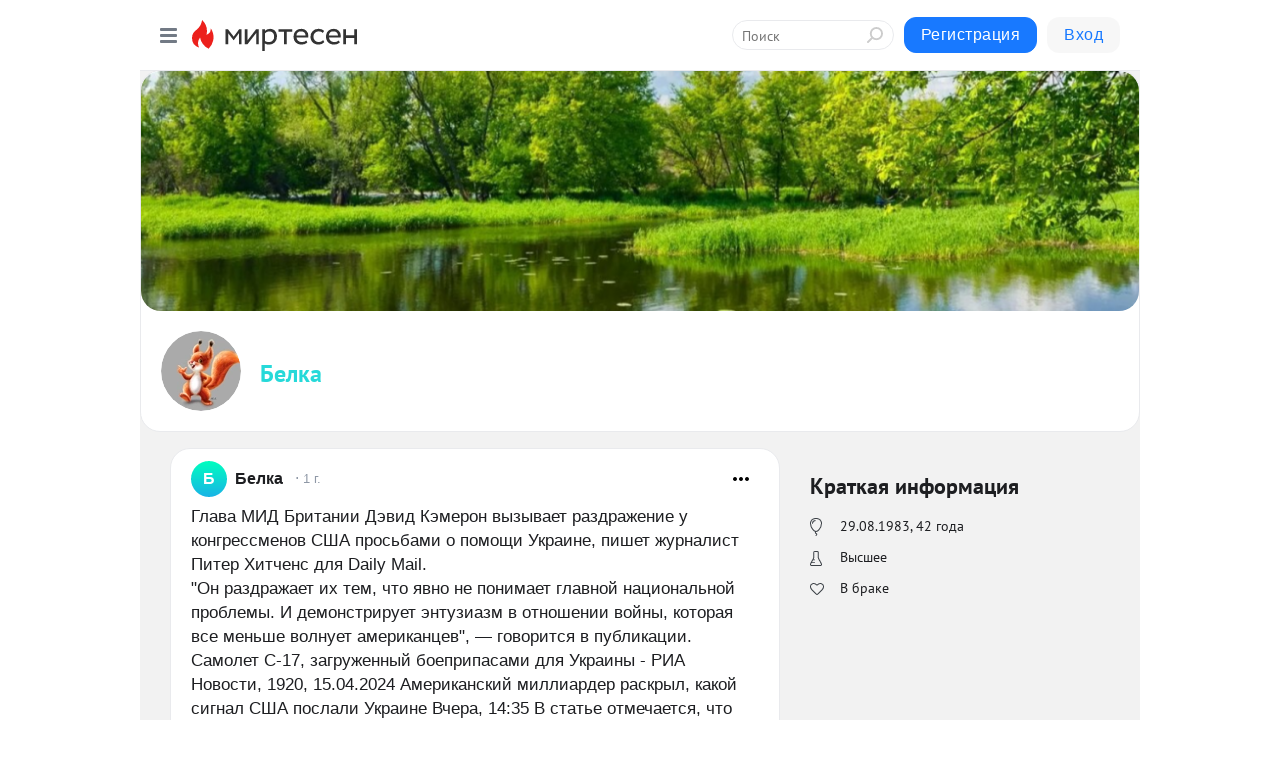

--- FILE ---
content_type: text/html; charset=utf-8
request_url: https://mirtesen.ru/people/325250201/blog/46082671352?id=comment-reply46082671352
body_size: 40755
content:
<!DOCTYPE html>
<html lang="ru" >
<head>
<meta charset="utf-8" />
<meta name="robots" content="all"/>
<script>window.__SM_COUNTER_ID = 45130;</script>
<title data-react-helmet="true">Глава МИД Британии Дэвид Кэмерон - 16 апреля - Белка - 325250201 - Медиаплатформа МирТесен</title>
<meta name="viewport" content="width=device-width, initial-scale=1"/>

<meta data-react-helmet="true" name="description" content="Глава МИД Британии Дэвид Кэмерон вызывает раздражение у конгрессменов США просьбами о помощи Украине, пишет журналист Питер Хитченс для Daily Mail. &quot;Он раздражает их тем, что явно не понимает главной национальной проблемы. И демонстрирует энтузиазм в отношении войны, которая все меньше волнует - 16 апреля - 46082671352 - Медиаплатформа МирТесен"/><meta data-react-helmet="true" name="keywords" content="одноклассники, однокурсники, соседи, сослуживцы, мир тесен, земляки, старые друзья, география, блоги домов, события вокруг, социальная сеть, карта, дом, работа, web 2.0"/><meta data-react-helmet="true" property="og:image" content="https://alpha.mirtesen.ru/images/mirtesen.jpg"/><meta data-react-helmet="true" property="og:image:width" content="1200"/><meta data-react-helmet="true" property="og:image:height" content="628"/><meta data-react-helmet="true" property="og:image:alt" content="Глава МИД Британии Дэвид Кэмерон - 16 апреля - Белка - 325250201 - Медиаплатформа МирТесен"/><meta data-react-helmet="true" property="twitter:image" content="https://alpha.mirtesen.ru/images/mirtesen.jpg"/><meta data-react-helmet="true" property="vk:image" content="https://alpha.mirtesen.ru/images/mirtesen.jpg"/><meta data-react-helmet="true" property="og:description" content="Глава МИД Британии Дэвид Кэмерон вызывает раздражение у конгрессменов США просьбами о помощи Украине, пишет журналист Питер Хитченс для Daily Mail. &quot;Он раздражает их тем, что явно не понимает главной национальной проблемы. И демонстрирует энтузиазм в отношении войны, которая все меньше волнует - 16 апреля - 46082671352 - Медиаплатформа МирТесен"/><meta data-react-helmet="true" property="twitter:description" content="Глава МИД Британии Дэвид Кэмерон вызывает раздражение у конгрессменов США просьбами о помощи Украине, пишет журналист Питер Хитченс для Daily Mail. &quot;Он раздражает их тем, что явно не понимает главной национальной проблемы. И демонстрирует энтузиазм в отношении войны, которая все меньше волнует - 16 апреля - 46082671352 - Медиаплатформа МирТесен"/><meta data-react-helmet="true" property="og:site_name" content="МирТесен"/><meta data-react-helmet="true" property="og:site" content="МирТесен"/><meta data-react-helmet="true" property="og:type" content="article"/><meta data-react-helmet="true" property="og:url" content="https://mt.ru/325250201/46082671352"/><meta data-react-helmet="true" property="og:title" content="Глава МИД Британии Дэвид Кэмерон - 16 апреля - Белка - 325250201 - Медиаплатформа МирТесен"/><meta data-react-helmet="true" property="twitter:card" content="summary_large_image"/><meta data-react-helmet="true" property="twitter:title" content="Глава МИД Британии Дэвид Кэмерон - 16 апреля - Белка - 325250201 - Медиаплатформа МирТесен"/>
<link data-react-helmet="true" rel="image_src" href="https://alpha.mirtesen.ru/images/mirtesen.jpg"/><link data-react-helmet="true" rel="canonical" href="https://mt.ru/325250201/46082671352"/><link data-react-helmet="true" rel="icon" href="https://alpha.mirtesen.ru/images/favicon/mt.png" type="image/png" sizes="64x64"/><link data-react-helmet="true" rel="icon" href="https://alpha.mirtesen.ru/images/favicon/mt.svg" type="image/svg+xml" sizes="any"/>

<link rel="stylesheet" href="https://alpha.mirtesen.ru/assets/modern/bundle.async.390fc67b829a9a691b15.css" media="print" onload="this.media='all'">
<link rel="stylesheet" href="https://alpha.mirtesen.ru/assets/modern/bundle.guest.400e7d2293853c9766e0.css" />
</head>
<body >



<div id="root"><div class="app person-wall-page"><div id="layout" class="profile-two-column-layout bg-gray"><div id="main-container"><header id="header"><div class="header-wrapper" style="width:auto"><div class="header-container"><div class="header"><div class="header__navigation"></div></div></div></div></header><div id="three-column-container"><div id="very-left-column" class=""><div class="sticky-wrap" style="left:0"><div class="sticky__content"><div class="left-menu"><div class="left-menu__item left-menu__item_white"><div class="left-menu__item_title left-menu__item_header">Белка</div><span class="left-menu__item_element active">Стена</span><a class="left-menu__item_element" href="/people/325250201/blogposts">Публикации</a><a class="left-menu__item_element" href="/people/325250201/photos">Фото</a><a class="left-menu__item_element" href="/people/325250201/videos">Видео</a><a class="left-menu__item_element" href="/people/325250201/comments">Комментарии</a><a class="left-menu__item_element" href="/people/325250201/profile">Профиль</a><a class="left-menu__item_element" href="/people/325250201/friends" id="friend-tooltip">Друзья</a><a class="left-menu__item_element" href="/people/325250201/sites">Сайты</a></div><div class="left-menu__item" id="topics-menu"><div class="left-menu__item_title" id="topics-menu-title">Рубрики</div><a class="left-menu__item_element" href="//mirtesen.ru/topic/cooking?utm_medium=from_left_sidebar"><span><img src="//static.mtml.ru/images/topics/cooking.svg" alt="cooking" loading="lazy" width="16" height="16"/></span><span>Кулинария</span></a><a class="left-menu__item_element" href="//mirtesen.ru/topic/family?utm_medium=from_left_sidebar"><span><img src="//static.mtml.ru/images/topics/family.svg" alt="family" loading="lazy" width="16" height="16"/></span><span>Дети и семья</span></a><a class="left-menu__item_element" href="//mirtesen.ru/topic/show?utm_medium=from_left_sidebar"><span><img src="//static.mtml.ru/images/topics/show.svg" alt="show" loading="lazy" width="16" height="16"/></span><span>Шоу-бизнес</span></a><a class="left-menu__item_element" href="//mirtesen.ru/topic/politics?utm_medium=from_left_sidebar"><span><img src="//static.mtml.ru/images/topics/politics.svg" alt="politics" loading="lazy" width="16" height="16"/></span><span>Политика</span></a><a class="left-menu__item_element" href="//mirtesen.ru/topic/health?utm_medium=from_left_sidebar"><span><img src="//static.mtml.ru/images/topics/health.svg" alt="health" loading="lazy" width="16" height="16"/></span><span>Здоровье</span></a><button class="left-menu__item_button">Показать все<svg class="svg-icon"><use href="/images/icons.svg?v=1769414#angle-down"></use></svg></button></div><div class="left-menu__item"><div class="left-menu__item_title left-menu__item_header"><a href="https://mirtesen.ru/" class="left-menu__item_title-anchor">Моя лента</a></div><a href="https://mirtesen.ru/chats" class="left-menu__item_element left-menu__item_element_chat" target="_self"><span><img src="//static.mtml.ru/images/icons_v2/chats.svg" alt="ЧАТЫ" loading="lazy" width="16" height="16"/></span><span id="chats-tooltip">ЧАТЫ</span></a><a href="https://mirtesen.ru/polls" class="left-menu__item_element left-menu__item_element_poll" target="_self"><span><img src="//static.mtml.ru/images/icons_v2/vote.svg" alt="Опросы" loading="lazy" width="28" height="28"/></span><span id="polls-tooltip">Опросы</span></a><a href="https://mirtesen.ru/bloggers" class="left-menu__item_element" target="_self"><span><img src="//static.mtml.ru/images/icons_v2/IconBloggersColor.svg" alt="Блогеры" loading="lazy" width="17" height="17"/></span><span id="bloggers-tooltip">Блогеры</span></a><a href="https://mirtesen.ru/user-posts" class="left-menu__item_element" target="_self"><span><img src="//static.mtml.ru/images/icons_v2/IconUserContent.svg" alt="Глас народа" loading="lazy" width="16" height="16"/></span><span id="user-posts-tooltip">Глас народа</span></a><a href="https://mirtesen.ru/popular/liked" class="left-menu__item_element" target="_self"><span><img src="//static.mtml.ru/images/icons_v2/IconPopularColor.svg" alt="Популярное" loading="lazy" width="13" height="16"/></span><span id="popular-posts-tooltip">Популярное</span></a><a href="https://mirtesen.ru/popular/commented" class="left-menu__item_element" target="_self"><span><img src="//static.mtml.ru/images/icons_v2/IconDiscussColor.svg" alt="Обсуждаемое" loading="lazy" width="14" height="14"/></span><span id="commented-posts-tooltip">Обсуждаемое</span></a></div><div class="left-menu__item" id="common-menu"><a href="https://k41tv.app.link/sidebarlink" class="btn btn-primary btn-primary_left-menu" target="_blank" id="app-tooltip"><svg class="svg"><use href="/images/icons.svg#app-icon"></use></svg><span class="left-menu__item_element-text">Мессенджер МТ</span></a><a href="https://info.mirtesen.ru/about" class="left-menu__item_element" target="_blank"><span><img src="//static.mtml.ru/images/icons_v2/IconAbout.svg" alt="О компании" loading="lazy" width="9" height="14"/></span><span class="left-menu__item_element-text">О компании</span></a><a href="https://info.mirtesen.ru/glagol" class="left-menu__item_element" target="_blank"><span><img src="//static.mtml.ru/images/icons_v2/icon-glagol.svg" alt="О редакции ГлагоL" loading="lazy" width="8" height="13"/></span><span class="left-menu__item_element-text">О редакции ГлагоL</span></a><a href="https://info.mirtesen.ru/news" class="left-menu__item_element" target="_blank"><span><img src="//static.mtml.ru/images/icons_v2/IconNews.svg" alt="Новости" loading="lazy" width="16" height="14"/></span><span class="left-menu__item_element-text">Новости</span></a><a href="https://info.mirtesen.ru/partners" class="left-menu__item_element" target="_blank"><span><img src="//static.mtml.ru/images/icons_v2/IconPartners.svg" alt="Партнерам" loading="lazy" width="16" height="13"/></span><span class="left-menu__item_element-text">Партнерам</span></a><a href="https://info.mirtesen.ru/promo" class="left-menu__item_element" target="_blank"><span><img src="//static.mtml.ru/images/icons_v2/IconAdvertizing.svg" alt="Рекламодателям" loading="lazy" width="17" height="16"/></span><span class="left-menu__item_element-text">Рекламодателям</span></a><a href="https://mirtesen.ru/feedback/report" class="left-menu__item_element" target="_blank"><span><img src="//static.mtml.ru/images/icons_v2/IconFeedback.svg" alt="Обратная связь" loading="lazy" width="16" height="13"/></span><span class="left-menu__item_element-text">Обратная связь</span></a><a href="https://mirtesen.ru/feedback/report/spam" class="left-menu__item_element" target="_blank"><span><img src="//static.mtml.ru/images/icons_v2/IconSpam.svg" alt="Пожаловаться на спам" loading="lazy" width="15" height="14"/></span><span class="left-menu__item_element-text">Пожаловаться на спам</span></a><a href="https://info.mirtesen.ru/agreement" class="left-menu__item_element" target="_blank"><span><img src="//static.mtml.ru/images/icons_v2/IconAgreement.svg" alt="Соглашение" loading="lazy" width="15" height="16"/></span><span class="left-menu__item_element-text">Соглашение</span></a><a href="https://info.mirtesen.ru/recommendation_rules" class="left-menu__item_element" target="_blank"><span><img src="//static.mtml.ru/images/icons_v2/IconAgreement.svg" alt="Рекомендательные технологии" loading="lazy" width="15" height="16"/></span><span class="left-menu__item_element-text">Рекомендательные технологии</span></a></div></div><p class="recommendation-tech">На информационном ресурсе применяются <a href="https://info.mirtesen.ru/recommendation_rules">рекомендательные технологии</a> (информационные технологии предоставления информации на основе сбора, систематизации и анализа сведений, относящихся к предпочтениям пользователей сети &quot;Интернет&quot;, находящихся на территории Российской Федерации)</p><div class="mt-tizer-ad-block"><div class="partner-block-wrapper"><div id="unit_99821"></div></div></div></div></div></div><div id="content-container" class="content-container"><div id="secondary-header" class="secondary-header secondary-header_profile"><div class="secondary-header__top secondary-header__top_has-background" style="background-image:url(//r.mtdata.ru/r1024x-/u18/photo8D0F/20284683404-0/original.jpeg#huge)"></div><div class="secondary-header__middle secondary-header__middle_user-profile secondary-header__middle_with-top"><div id="secondary-header-logo" class="secondary-header__logo-outer"><div class="secondary-header__logo-wrap"><a class="userlogo userlogo_xl" href="//mirtesen.ru/people/325250201?utm_referrer=mirtesen.ru" title="" target="" data-rjs="2"></a></div></div><div class="secondary-header__title-wrap"><div class="secondary-header__title-subscribers"><h2 class="secondary-header__title"><a class="secondary-header__title-link" href="//mirtesen.ru/people/325250201?utm_referrer=mirtesen.ru" style="color:hsl(180, 70%, 50%)" rel="nofollow">Белка</a></h2></div></div></div></div><div id="double-column-container"><div id="right-column" class="right-column right-column_person"><div class="person-summary"><div class="person-summary__header"><h4 class="person-summary__title">Краткая информация</h4></div><ul class="person-summary__list"><li class="person-summary__item person-summary__icon person-summary__icon_bubble" title="День Рождения">29.08.1983<!-- -->, <!-- -->42 года</li><li class="person-summary__item person-summary__icon person-summary__icon_flask" title="Образование">Высшее</li><li class="person-summary__item person-summary__icon person-summary__icon_like" title="Семейное положение">В браке</li></ul></div><div class="sidebar-wrapper"></div><div class="sticky sidebar-wrapper"><div class="partner-block-wrapper"><div id="unit_99810"></div></div></div></div><div id="content-column" class="content-column"><div class="person-wall"><div class="clearfix inft-scroll"><div class="blog-post-list blog-post-list_person"><div class="inft"><article class="post-card" itemscope="" itemType="http://schema.org/NewsArticle"><meta itemscope="" itemProp="mainEntityOfPage" itemType="https://schema.org/WebPage" itemID="https://mirtesen.ru/people/325250201/blog/46082671352" content=""/><meta itemProp="datePublished" content="2024-04-16T07:17:44.000Z"/><meta itemProp="dateModified" content="2024-04-16T07:17:44.000Z"/><meta itemProp="headline" content="Глава МИД Британии Дэвид Кэмерон - 16 апреля - Белка - 325250201 - Медиаплатформа МирТесен"/><div class="post-card__header"><div class="post-card__main"><div class="post-card__info-without-topic"><a href="https://mt.ru/325250201" class="post-card__logo" target="_self"><span class="userlogo" href="" style="background:linear-gradient(hsl(165, 100%, 50%), hsl(195, 80%, 50%))" target="">Б</span></a><a href="https://mt.ru/325250201" class="post-card__author" target="_self"><div class="post-author"><span itemProp="author">Белка</span></div></a><a href="https://mt.ru/325250201/46082671352" class="pubdate post-card__pubdate" target="_self"></a></div></div><div class="post-card__context-actions"><div id="mt-dropdown-menu" class="mt-dropdown-menu context-dropdown"><button type="button" class="mt-dropdown-menu__btn"><svg class="svg-icon"><use href="/images/icons.svg?v=1769414#more"></use></svg></button></div></div></div><div class="post-card__content"><div class="post-card__description"><div class="post-preview post-preview_noclick"><a class="post-preview__overlay"></a><p class="post-preview__description"><span>Глава МИД Британии Дэвид Кэмерон вызывает раздражение у конгрессменов США просьбами о помощи Украине, пишет журналист Питер Хитченс для Daily Mail. </span>
<span> <br/></span>
<span>"Он раздражает их тем, что явно не понимает главной национальной проблемы. И демонстрирует энтузиазм в отношении войны, которая все меньше волнует американцев", — говорится в публикации.</span>
<span>Самолет C-17, загруженный боеприпасами для Украины - РИА Новости, 1920, 15.04.2024</span>
<span>Американский миллиардер раскрыл, какой сигнал США послали Украине</span>
<span>Вчера, 14:35</span>
<span>В статье отмечается, что политиков в США гораздо больше заботит неконтролируемая миграция, нежели украинский кризис.</span>
<span> <br/></span>
<span>По мнению автора, американцы долго стремились к конфронтации с Россией и добились ее. При этом, пишет он, если они не хотят продолжения конфликта, это их дело, однако и Кэмерон — не глава МИД Украины, ему нужно продвигать интересы своей страны, а не Владимира Зеленского.</span>
<span> <br/></span>
<span>Как сообщали СМИ, США исчерпали возможности помощи Киеву, передав последний пакет вооружений в декабре прошлого года. В этом году был передан лишь один пакет помощи на сумму в 300 миллионов долларов. Конгресс пока не согласовал новый запрос администрации Байдена о 60 миллиардах долларов для Украины.</span>
<span> <br/></span>
<span>На фоне неопределенности с законопроектом о выделении денег, продолжающейся уже несколько месяцев, республиканцы в палате представителей подготовили свой вариант плана помощи Украине в виде займов или "ленд-лиза", а не безвозмездной помощи, как было до сих пор.</span></p></div><div class="post-embed"><div class="post-embed__description"><div class="post-img post-embed__media"><img class="post-img__img" src="https://cdnn21.img.ria.ru/images/sharing/article/1940178254.jpg?19086858561713189886" alt="" data-rjs="https://cdnn21.img.ria.ru/images/sharing/article/1940178254.jpg?19086858561713189886"/><div class="post-img__bg" style="background-image:url(https://cdnn21.img.ria.ru/images/sharing/article/1940178254.jpg?19086858561713189886)"></div></div><div class="post-preview"><a class="post-preview__overlay"></a><h3 class="post-preview__title post-preview__title_sm">СМИ раскрыли серьезные противоречия между крупнейшими союзниками Киева</h3></div></div></div></div></div><div class="post-card__footer"><div class="post-controls"><div><div class="post-actions"><div class="post-actions__push"></div></div></div></div></div><span></span><span></span></article></div><div class="inft"><div class="adfox-outer blog-post-list__ad-block"><div class="partner-block-wrapper"><div id="unit_99818"></div></div></div><article class="post-card"><div class="post-card__header"><div class="post-card__main"><div class="post-card__info-without-topic"><a href="https://mt.ru/325250201" class="post-card__logo" target="_self"><span class="userlogo" href="" style="background:linear-gradient(hsl(165, 100%, 50%), hsl(195, 80%, 50%))" target="">Б</span></a><a href="https://mt.ru/325250201" class="post-card__author" target="_self"><div class="post-author"><span>Белка</span></div></a><a href="https://mt.ru/325250201/46772595431" class="pubdate post-card__pubdate" target="_self"></a></div></div><div class="post-card__context-actions"><div id="mt-dropdown-menu" class="mt-dropdown-menu context-dropdown"><button type="button" class="mt-dropdown-menu__btn"><svg class="svg-icon"><use href="/images/icons.svg?v=1769414#more"></use></svg></button></div></div></div><div class="post-card__content"><div class="post-card__description"><div class="post-preview"><a class="post-preview__overlay" href="/325250201/46772595431"></a><p class="post-preview__description post-preview__description_lg"><span>будьте здоровы!</span></p></div></div></div><div class="post-card__footer"><div class="post-controls"><div><div class="post-actions"><div class="post-actions__push"></div></div></div></div></div><span></span></article></div><div class="inft"><article class="post-card"><div class="post-card__header"><div class="post-card__main"><div class="post-card__label"><svg class="svg-icon"><use href="/images/icons.svg?v=1769414#repost-2"></use></svg><span>Репост публикации</span></div><div class="post-card__info-without-topic"><a href="https://mt.ru/325250201" class="post-card__logo" target="_self"><span class="userlogo" href="" style="background:linear-gradient(hsl(165, 100%, 50%), hsl(195, 80%, 50%))" target="">Б</span></a><a href="https://mt.ru/325250201" class="post-card__author" target="_self"><div class="post-author"><span>Белка</span></div></a><a href="https://mt.ru/325250201/46410104843" class="pubdate post-card__pubdate" target="_self"></a></div></div><div class="post-card__context-actions"><div id="mt-dropdown-menu" class="mt-dropdown-menu context-dropdown"><button type="button" class="mt-dropdown-menu__btn"><svg class="svg-icon"><use href="/images/icons.svg?v=1769414#more"></use></svg></button></div></div></div><div class="post-card__content"><div class="post-card__description"><div class="post-preview"><a class="post-preview__overlay" href="/325250201/46410104843"></a></div><div class="post-embed"><div class="post-embed__description"><div class="post-card__header post-embed__header"><div class="post-card__main"><div class="post-card__info-without-topic"><a class="post-card__logo" href="https://tutveseluha.mirtesen.ru?utm_referrer=mirtesen.ru" target="_self"><span class="userlogo" href="" title="" target="" data-rjs="2"></span></a><a class="post-card__author" href="https://tutveseluha.mirtesen.ru?utm_referrer=mirtesen.ru" target="_self"><div class="post-author"><span>Будь в курсе✴</span></div></a><a href="https://tutveseluha.mirtesen.ru/blog/43313035065?utm_referrer=mirtesen.ru" class="pubdate post-card__pubdate" target="_self"></a></div></div><div class="post-card__context-actions"><div></div><div id="mt-dropdown-menu" class="mt-dropdown-menu context-dropdown"><button type="button" class="mt-dropdown-menu__btn"><svg class="svg-icon"><use href="/images/icons.svg?v=1769414#more"></use></svg></button></div></div></div><div class="post-preview"><a class="post-preview__overlay"></a><h3 class="post-preview__title post-preview__title_sm">Кабмин одобрил привлечение резервистов при использовании ВС РФ за границей</h3></div></div></div></div></div><div class="post-card__footer"><div class="post-controls"><div><div class="post-actions"><div class="post-actions__push"></div></div></div></div></div><span></span></article></div><div class="inft"><article class="post-card"><div class="post-card__header"><div class="post-card__main"><div class="post-card__label"><svg class="svg-icon"><use href="/images/icons.svg?v=1769414#repost-2"></use></svg><span>Репост публикации</span></div><div class="post-card__info-without-topic"><a href="https://mt.ru/325250201" class="post-card__logo" target="_self"><span class="userlogo" href="" style="background:linear-gradient(hsl(165, 100%, 50%), hsl(195, 80%, 50%))" target="">Б</span></a><a href="https://mt.ru/325250201" class="post-card__author" target="_self"><div class="post-author"><span>Белка</span></div></a><a href="https://mt.ru/325250201/46487190883" class="pubdate post-card__pubdate" target="_self"></a></div></div><div class="post-card__context-actions"><div id="mt-dropdown-menu" class="mt-dropdown-menu context-dropdown"><button type="button" class="mt-dropdown-menu__btn"><svg class="svg-icon"><use href="/images/icons.svg?v=1769414#more"></use></svg></button></div></div></div><div class="post-card__content"><div class="post-card__description"><div class="post-preview"><a class="post-preview__overlay" href="/325250201/46487190883"></a></div><div class="post-embed"><div class="post-embed__description"><div class="post-card__header post-embed__header"><div class="post-card__main"><div class="post-card__info-without-topic"><a class="post-card__logo" href="https://tutveseluha.mirtesen.ru?utm_referrer=mirtesen.ru" target="_self"><span class="userlogo" href="" title="" target="" data-rjs="2"></span></a><a class="post-card__author" href="https://tutveseluha.mirtesen.ru?utm_referrer=mirtesen.ru" target="_self"><div class="post-author"><span>Будь в курсе✴</span></div></a><a href="https://tutveseluha.mirtesen.ru/blog/43631539052?utm_referrer=mirtesen.ru" class="pubdate post-card__pubdate" target="_self"></a></div></div><div class="post-card__context-actions"><div></div><div id="mt-dropdown-menu" class="mt-dropdown-menu context-dropdown"><button type="button" class="mt-dropdown-menu__btn"><svg class="svg-icon"><use href="/images/icons.svg?v=1769414#more"></use></svg></button></div></div></div><div class="post-preview"><a class="post-preview__overlay"></a><h3 class="post-preview__title post-preview__title_sm">В России призвали закончить любые прямые переговоры с Украиной</h3></div></div></div></div></div><div class="post-card__footer"><div class="post-controls"><div><div class="post-actions"><div class="post-actions__push"></div></div></div></div></div><span></span></article></div><div class="inft"><div class="adfox-outer blog-post-list__ad-block"><div class="partner-block-wrapper"><div id="unit_99818"></div></div></div><article class="post-card"><div class="post-card__header"><div class="post-card__main"><div class="post-card__label"><svg class="svg-icon"><use href="/images/icons.svg?v=1769414#repost-2"></use></svg><span>Репост публикации</span></div><div class="post-card__info-without-topic"><a href="https://mt.ru/325250201" class="post-card__logo" target="_self"><span class="userlogo" href="" style="background:linear-gradient(hsl(165, 100%, 50%), hsl(195, 80%, 50%))" target="">Б</span></a><a href="https://mt.ru/325250201" class="post-card__author" target="_self"><div class="post-author"><span>Белка</span></div></a><a href="https://mt.ru/325250201/46225839829" class="pubdate post-card__pubdate" target="_self"></a></div></div><div class="post-card__context-actions"><div id="mt-dropdown-menu" class="mt-dropdown-menu context-dropdown"><button type="button" class="mt-dropdown-menu__btn"><svg class="svg-icon"><use href="/images/icons.svg?v=1769414#more"></use></svg></button></div></div></div><div class="post-card__content"><div class="post-card__description"><div class="post-preview"><a class="post-preview__overlay" href="/325250201/46225839829"></a></div><div class="post-embed"><div class="post-embed__description"><div class="post-card__header post-embed__header"><div class="post-card__main"><div class="post-card__info-without-topic"><a class="post-card__logo" href="https://tutveseluha.mirtesen.ru?utm_referrer=mirtesen.ru" target="_self"><span class="userlogo" href="" title="" target="" data-rjs="2"></span></a><a class="post-card__author" href="https://tutveseluha.mirtesen.ru?utm_referrer=mirtesen.ru" target="_self"><div class="post-author"><span>Будь в курсе✴</span></div></a><a href="https://tutveseluha.mirtesen.ru/blog/43696251650?utm_referrer=mirtesen.ru" class="pubdate post-card__pubdate" target="_self"></a></div></div><div class="post-card__context-actions"><div></div><div id="mt-dropdown-menu" class="mt-dropdown-menu context-dropdown"><button type="button" class="mt-dropdown-menu__btn"><svg class="svg-icon"><use href="/images/icons.svg?v=1769414#more"></use></svg></button></div></div></div><div class="post-preview"><a class="post-preview__overlay"></a><h3 class="post-preview__title post-preview__title_sm">Пригожин &quot;воскреснет&quot; в Венесуэле. Трамп – &quot;крёстный отец&quot;? У Кремля нет выхода</h3></div></div></div></div></div><div class="post-card__footer"><div class="post-controls"><div><div class="post-actions"><div class="post-actions__push"></div></div></div></div></div><span></span></article><span></span></div></div><div></div><div class="inft-scroll__loader"></div></div><nav class="pagination"><ul class="blog-post__pagination"><li>Страница: <!-- -->1<!-- --> </li><li><a href="/people/325250201/blog/46082671352?id=comment-reply46082671352&amp;page=2">Вперед</a></li></ul></nav></div></div></div></div></div></div><div style="position:fixed;bottom:50px;right:0;cursor:pointer;transition-duration:0.2s;transition-timing-function:linear;transition-delay:0s;z-index:10;display:none"><div id="scroll-top"><div>наверх</div></div></div></div><div></div></div></div>
<div id="messenger-portal" class="messenger-embedded"></div>
<script>window.__PRELOADED_STATE__ = {"blogDomain":{},"promotion":{"popup":{},"activeTab":"platform","sections":{"platform":{"title":"Реклама на Платформе","isMenu":true,"changed":false,"forDevs":true},"settings":{"title":"Настройки рекламы","isMenu":true,"changed":false,"forDevs":true},"item":{"title":"Редактирование объекта","isMenu":false,"changed":false,"forDevs":true},"itemAdd":{"title":"Добавление объекта","isMenu":false,"changed":false,"forDevs":true},"deposit":{"title":"Пополнение баланса","isMenu":false,"changed":false,"forDevs":true},"stats":{"title":"Статистика рекламы","isMenu":true,"changed":false,"forDevs":true}},"changed":{"platform":false,"settings":false,"item":false,"stats":false},"data":{"platform":"","settings":{"currentBalance":0,"spentBalance":0,"groupItem":{"id":null,"status":"STATUS_PENDING","dateStart":null,"dateEnd":null,"fullClicksLimit":null,"dayClicksLimit":null,"clickPrice":null,"utmSource":null,"utmMedium":null,"utmCampaign":null,"targetGeoIds":null,"targetIsMale":null,"targetAgeMin":null,"targetAgeMax":null,"targetTime":null,"title":null,"canChangeStatus":null,"inRotation":false,"fullClicks":0,"dayClicks":0},"blogpostItems":[]},"item":{"id":null,"status":"STATUS_PENDING","dateStart":null,"dateEnd":null,"fullClicksLimit":null,"dayClicksLimit":null,"clickPrice":null,"utmSource":null,"utmMedium":null,"utmCampaign":null,"targetGeoIds":null,"targetIsMale":null,"targetAgeMin":null,"targetAgeMax":null,"targetTime":null,"title":null,"canChangeStatus":null,"inRotation":false,"fullClicks":0,"dayClicks":0},"itemAdd":{"url":null},"deposit":{"value":""},"stats":{"periodFrom":"2026-01-03","periodTo":"2026-01-23"}},"errors":{}},"editComments":{"activeTab":"stats","sections":{"stats":{"title":"Статистика","isMenu":true,"changed":false,"forDevs":true},"settings":{"title":"Настройки","isMenu":true,"changed":false,"forDevs":true}},"changed":{"stats":false,"settings":false},"data":{"stats":{"periodFrom":"2026-01-16","periodTo":"2026-01-23"},"settings":{"applyForCommentsEnabled":0,"commonEnabled":0,"siteEnabled":0,"keyWords":[]}},"errors":{}},"actionVote":{},"header":{"sidebarEnabled":false,"sidebarIsOpen":false},"messageNotifications":{"items":[],"startFrom":0,"nextFrom":0,"hasMoreItems":true,"busy":false},"activityNotifications":{"items":[],"nextFrom":"","hasMoreItems":true,"busy":false},"headerSearch":{"value":"","result":{"people":[],"groups":[],"posts":[]},"isLoading":false,"hasResults":false},"rssEditor":{"editKey":null,"type":"add","loading":{"defaultImage":false},"values":{"maxTextLength":0,"publicationDelay":0,"useFullText":false,"useShortDesctiption":false,"ignoreMediaTags":false,"rssSourceLink":"","autoRefreshImportedThemes":false,"pregTemplateTextSearch":"","pregTemplateTextChange":"","xpathLongText":"","xpathImage":"","showCategory":"","importCategory":"","keepImages":false,"keepLinks":false,"keepIframes":false,"useEmbedCode":false,"useYandexTurbo":false,"addYandexGenreTags":false,"loadingTimout":0,"hideSourceLink":false,"defaultImage":""}},"telegramEditor":{"editKey":null,"type":"add","values":{"username":null,"signature":""}},"auth":{"user":null,"groupPrivileges":{},"viewedTooltips":{}},"authForm":{"isBusy":false,"widgetId":"0","instances":{"0":{"isOpen":false,"activeTab":"login","callAndSmsLimits":{"apiLimits":{"smsAllowed":true,"callAllowed":true,"smsTimeLimitExceededMsg":"","callTimeLimitExceededMsg":""},"timers":{}},"params":{"login":{"phone":"","code":"","mode":"SMS","step":"","errorMap":{}},"loginByEmail":{"email":"","password":"","remember":"on","step":"","errorMap":{}},"registration":{"name":"","lastname":"","email":"","phone":"","code":"","mode":"SMS","step":"","errorMap":{}},"registrationByEmail":{"email":"","name":"","phone":"","code":"","mode":"SMS","step":"","errorMap":{}},"password":{"email":"","errorMap":{}}}}}},"blogModerators":{"staff":[],"popup":{"popupType":null,"userInfo":null},"errors":{},"radioBtnValue":null},"logoEditor":{"image":null,"allowZoomOut":false,"position":{"x":0.5,"y":0.5},"scale":1,"rotate":0,"borderRadius":0,"width":100,"height":100,"border":0,"isEmpty":true,"type":"blog"},"headerBackgroundEditor":{"image":null,"type":"blog","allowZoomOut":false,"position":{"x":0.5,"y":0.5},"scale":1,"rotate":0,"borderRadius":0,"blogHeight":240,"profileHeight":240,"border":0,"isEmpty":true},"titleEditor":{"title":""},"secondaryHeader":{"logoSwitcher":false,"titleSwitcher":false,"backgroundSwitcher":false,"logoEditor":false,"titleEditor":false,"backgroundEditor":false},"blogMenuSettings":{"isChanged":false,"menuItems":[],"currentIndex":null,"menuItem":{},"staticWidgetsToRemove":[],"context":{"add":{"title":"Добавление раздела","saveButton":"Добавить"},"edit":{"title":"Раздел: ","saveButton":"Сохранить","remove":"Удалить раздел"}},"errors":{}},"siteSettings":{},"siteSettingsLeftMenu":{"sitesDropdown":false},"promotionLeftMenu":{},"editCommentsLeftMenu":{},"blogPostList":{"searchValue":"","search":{"results":[],"page":0,"hasMore":true,"isLoading":false},"blogPostList":[],"hasMoreItems":true,"page":1,"title":"","tag":"","period":"","before":"","after":"","status":"","sort":""},"blogPostEditor":{"id":null,"title":"","text":"","inProcess":false,"sign":"","disableComments":false,"tags":[],"tagSuggestions":[],"errors":[],"publishTime":null,"referenceUrl":"","nextBtnUrl":"","pushBtnUrl":"","pushBtnText":"","doFollowLinks":0,"pulse":0,"draft":false,"preloaderVisible":true,"errorMessage":{"isVisible":false,"text":"Произошла ошибка. Попробуйте еще раз или свяжитесь со службой поддержки."},"showPollEditor":false,"pollTab":"default","sentToModeration":false,"foundPolls":[],"foundPollsOffset":0,"hasMorePolls":true,"pollId":null},"actionModifyPostPopup":{"isOpen":false,"popupType":"","id":null,"deletedList":{},"approveList":{}},"rightColumnPosts":[],"rightColumnComments":[],"rightColumnGallery":{"total":0,"images":[]},"blogPost":{"blogPost":[],"sliders":[],"currentSlider":{"title":"","imageUrl":"","imageWidth":0,"imageHeight":0},"sliderIndex":0,"sliderLoading":false},"blogMember":{"usedSearch":false,"activeTab":"rating","tabs":{},"staff":{},"search":{}},"aggregator":{"items":[],"page":0,"hasMore":true},"leftMenu":{"listSites":{"mySubscriptions":{"items":[],"total":0,"hideMoreButton":0},"mySites":{"items":[],"total":0,"hideMoreButton":0}},"listFriends":{"hideMoreButton":0,"items":[]},"listTopics":[{"key":"cooking","text":"Кулинария","theme":true},{"key":"family","text":"Дети и семья","theme":true},{"key":"show","text":"Шоу-бизнес","theme":true},{"key":"politics","text":"Политика","theme":true},{"key":"health","text":"Здоровье","theme":true},{"key":"IT","text":"IT","theme":true},{"key":"auto","text":"Авто-мото","theme":true},{"key":"finance","text":"Бизнес и финансы","theme":true},{"key":"animals","text":"В мире животных","theme":true},{"key":"military","text":"Военное дело","theme":true},{"key":"home","text":"Дом/Дача","theme":true},{"key":"entertainment","text":"Игры","theme":true},{"key":"history","text":"История","theme":true},{"key":"cinema","text":"Кино","theme":true},{"key":"beauty","text":"Красота","theme":true},{"key":"culture","text":"Культура","theme":true},{"key":"realty","text":"Недвижимость","theme":true},{"key":"society","text":"Общество","theme":true},{"key":"fishing","text":"Охота и рыбалка","theme":true},{"key":"technology","text":"Прогресс","theme":true},{"key":"career","text":"Работа","theme":true},{"key":"humor","text":"Развлечения","theme":true},{"key":"ad","text":"Реклама","theme":true},{"key":"religion","text":"Религия","theme":true},{"key":"sport","text":"Спорт","theme":true},{"key":"tourism","text":"Туризм","theme":true},{"key":"photo","text":"Фото","theme":true},{"key":"all","text":"Разное","theme":false}],"blogMenu":{"menuItems":[],"activeItem":null},"profileMenu":{"menuItems":[],"activeItem":null},"url":null,"initialCount":5,"loadCount":10,"isDropdownVisible":false},"actionBlogPostNotify":{"isOpen":false,"id":null,"message":""},"blogCommentPage":{"items":[],"hasMoreItems":true,"page":0,"userStatus":null,"showModal":false,"modalCommentId":null},"groups":{"ratedGroups":[],"page":1,"hasMore":true,"period":"PERIOD_MONTH","order":"ORDER_BY_UNIQUE_VISITORS","searchValue":""},"stat":{"promoBalance":null,"wagesPromoBonuses":null,"wagesTotalBalance":null,"loading":false,"current":{"period":"PERIOD_TODAY","periodFrom":"2025-12-23","periodTo":"2026-01-24","timeframe":"TIMEFRAME_HOURS","timeframeEnabledMask":".*"},"objectId":null,"rows":[],"wages":[],"total":{},"viewsStat":{},"activeStat":"general"},"app":{"ip":"3.129.87.84","scope":"profile","disableAll":false,"disableYandexAnalytics":false,"originalUrl":"/people/325250201/blog/46082671352?id=comment-reply46082671352","hideAdBlocks":false,"isModernBrowser":true,"isMobile":false,"req":{"ip":"3.129.87.84","port":80,"userAgent":"Mozilla/5.0 (Macintosh; Intel Mac OS X 10_15_7) AppleWebKit/537.36 (KHTML, like Gecko) Chrome/131.0.0.0 Safari/537.36; ClaudeBot/1.0; +claudebot@anthropic.com)","cookies":{},"headers":{"host":"mirtesen.ru","connection":"close","x-geoip2-geoname-id":"6252001","x-geoip2-country":"US","x-geoip2-city":"United States of America","x-real-ip":"3.129.87.84","x-forwarded-for":"3.129.87.84","x-forwarded-proto":"https","pragma":"no-cache","cache-control":"no-cache","upgrade-insecure-requests":"1","user-agent":"Mozilla/5.0 (Macintosh; Intel Mac OS X 10_15_7) AppleWebKit/537.36 (KHTML, like Gecko) Chrome/131.0.0.0 Safari/537.36; ClaudeBot/1.0; +claudebot@anthropic.com)","accept":"text/html,application/xhtml+xml,application/xml;q=0.9,image/webp,image/apng,*/*;q=0.8,application/signed-exchange;v=b3;q=0.9","sec-fetch-site":"none","sec-fetch-mode":"navigate","sec-fetch-user":"?1","sec-fetch-dest":"document","accept-encoding":"gzip, deflate, br"},"query":{"id":"comment-reply46082671352"},"params":{"id":"325250201","post":"46082671352"},"browser":{"name":"chrome","version":"131.0.0","os":"Mac OS","type":"browser"},"protocol":"https","host":"mirtesen.ru","originalUrl":"/people/325250201/blog/46082671352?id=comment-reply46082671352","lightApp":false,"mobileApp":false,"deviceType":"desktop","isMobile":false,"specialSource":false},"person":{"id":325250201,"display_name":"Белка","screen_name":"325250201","first_name":"Белка","last_name":null,"nickname":null,"url":"//mirtesen.ru/people/325250201","bdate":"29.08.1983","photo_original":"//mtdata.ru/u14/photo4ACC/20722201142-0/original.jpeg","sex":1,"count_friends":8776,"count_sites":21,"cover":"//r.mtdata.ru/r1024x-/u18/photo8D0F/20284683404-0/original.jpeg#huge","description":null,"unread_count":null,"soc_count":null,"joined_date":null,"isDeveloper":false,"isEditor":false,"email":null,"phone":null,"isPhoneVerified":false,"favorite_topics":[{"symbol":"society","value":1},{"symbol":"politics","value":0.8405797101449275},{"symbol":"accidents","value":0.2898550724637681},{"symbol":"military","value":0.2463768115942029},{"symbol":"family","value":0.21739130434782608},{"symbol":"finance","value":0.17391304347826086},{"symbol":"show","value":0.14492753623188406},{"symbol":"health","value":0.10144927536231885},{"symbol":"technology","value":0.08695652173913043},{"symbol":"sport","value":0.057971014492753624},{"symbol":"religion","value":0.057971014492753624},{"symbol":"home","value":0.043478260869565216},{"symbol":"realty","value":0.043478260869565216},{"symbol":"auto","value":0.028985507246376812},{"symbol":"beauty","value":0.014492753623188406},{"symbol":"porno","value":0.014492753623188406},{"symbol":"photo","value":0.014492753623188406},{"symbol":"culture","value":0.014492753623188406},{"symbol":"it","value":0.014492753623188406},{"symbol":"cooking","value":0.014492753623188406},{"symbol":"career","value":0.014492753623188406}],"favorite_groups":[{"symbol":"30130405219","value":1},{"symbol":"30563027525","value":0.213768115942029},{"symbol":"30349623170","value":0.15217391304347827},{"symbol":"30056455138","value":0.041666666666666664},{"symbol":"30544875260","value":0.03985507246376811},{"symbol":"30633708255","value":0.03804347826086957},{"symbol":"30033343370","value":0.02355072463768116},{"symbol":"30186609845","value":0.021739130434782608},{"symbol":"30707328587","value":0.010869565217391304},{"symbol":"30996846888","value":0.0036231884057971015},{"symbol":"30293250379","value":0.0036231884057971015},{"symbol":"30064312422","value":0.0036231884057971015},{"symbol":"30338944285","value":0.0036231884057971015},{"symbol":"30892461790","value":0.0036231884057971015},{"symbol":"30037870100","value":0.0018115942028985507},{"symbol":"30327389282","value":0.0018115942028985507},{"symbol":"30434135483","value":0.0018115942028985507},{"symbol":"30228297841","value":0.0018115942028985507},{"symbol":"30603572619","value":0.0018115942028985507},{"symbol":"30060114560","value":0.0018115942028985507},{"symbol":"30871187662","value":0.0018115942028985507},{"symbol":"30055058200","value":0.0018115942028985507}],"favorite_persons":[{"symbol":"222650605","value":1},{"symbol":"52844648","value":0.4375},{"symbol":"48416580","value":0.34375},{"symbol":"486335345","value":0.0625},{"symbol":"337281974","value":0.046875},{"symbol":"225369394","value":0.015625}],"isAuthenticAccount":false,"profileInfo":{"onlineStatus":"offline","career":null,"education":"Высшее","emails":[],"maritalStatus":"В браке","mutualFriendsNum":0,"phones":[],"links":[],"friends":{"items":[{"id":75882,"photo_original":"//mtdata.ru/u18/photo81F1/20825099960-0/original.jpeg","url":"//mirtesen.ru/people/75882","display_name":"Марина Максимова"},{"id":267834,"photo_original":"//mtdata.ru/u19/photo268E/20669194145-0/original.jpeg","url":"//mirtesen.ru/people/267834","display_name":"сад садов"},{"id":412679,"photo_original":null,"url":"//mirtesen.ru/people/412679","display_name":"Асия Хасьянова"},{"id":499845,"photo_original":null,"url":"//mirtesen.ru/people/499845","display_name":"Артем Шефер"},{"id":797464,"photo_original":"//mtdata.ru/u13/photoD23C/20093973677-0/original.jpeg","url":"//mirtesen.ru/people/797464","display_name":"Олеся Черемисова"}]}},"canPostToWall":false,"canViewProfile":true,"canViewFriends":false,"viewDeniedProfileReason":null,"isSelfDeleted":false},"userId":325250201,"relationStatus":{},"layout":"PeopleTwoColumnLayout","page":"personWall","meta":{"title":"Глава МИД Британии Дэвид Кэмерон - 16 апреля - Белка - 325250201 - Медиаплатформа МирТесен","description":"Глава МИД Британии Дэвид Кэмерон вызывает раздражение у конгрессменов США просьбами о помощи Украине, пишет журналист Питер Хитченс для Daily Mail.  \n\"Он раздражает их тем, что явно не понимает главной национальной проблемы. И демонстрирует энтузиазм в отношении войны, которая все меньше волнует - 16 апреля - 46082671352  - Медиаплатформа МирТесен","link":"https://mt.ru/325250201/46082671352"},"site":{}},"staticPage":{"title":"","html":""},"blogPostNotifications":{"updatedAt":"","expandOptions":false,"expandList":false,"hasMore":false,"isEmpty":null,"page":0,"list":[],"offset":0},"blogPostNotification":{"show":false,"data":{}},"plainPostEditor":{"default":{"mode":"add","inProcess":false,"showModal":false,"active":true,"activeTab":"message","images":[],"video":null,"poll":null,"foundPolls":[],"foundPollsOffset":0,"hasMoreFoundPolls":true,"geo":{"status":"auto"},"message":"","url":"","vislvl":9,"postId":0,"error":{"title":"","preview":"","popupMessage":""},"previewData":null,"repost":null,"author":null,"target":null,"personVislvl":null,"myChannels":[]}},"mtPoll":{"poll":[]},"personSettings":{"activeTab":"personal","sections":{"personal":{"title":"Мои данные","isMenu":true,"changed":false},"contacts":{"title":"Контактная информация","isMenu":true,"changed":false},"privacy":{"title":"Приватность и уведомления","isMenu":true,"changed":false},"password":{"title":"Смена пароля","isMenu":true,"changed":false},"siteblacklist":{"title":"Сайты в черном списке","isMenu":true,"changed":false},"peopleblacklist":{"title":"Люди в черном списке","isMenu":true,"changed":false},"confirm":{"title":"Подтвердите свой номер мобильного телефона","isMenu":false,"changed":false}},"data":{"personal":{"userName":"","userSurname":"","userPseudonym":"","userStatus":"","userBirthday":"","userBirthdayMonth":"","userBirthdayYear":"","userGender":"","education":"","familyStatus":"","profession":"","favoriteMusic":"","favoriteFilms":"","favoriteBooks":"","favoriteFood":"","favoriteGames":"","favoriteOther":""},"contacts":{"personEmail":"","addEmail":"","addMessengerICQ":"","addMessengerSkype":"","addMessengerYaOnline":"","addMessengerGooglePlus":"","addMessengerMailAgent":"","addMailSocial":"","addFacebookSocial":"","addVkSocial":"","addOkSocial":"","addMobilePhone":"","addHomePhone":"","addWorkPhone":"","otherInfoInput":"","otherSitesInput":"","socialNetworks":{},"emails":{}},"privacy":{"aboutTodayThemes":true,"aboutFriendsAndNewMessage":true,"aboutComments":true,"aboutPhotos":true,"aboutSites":true,"wasInvited":"","languageSelection":0},"password":{"oldPassword":"","nextPassword":"","nextPasswordRepeat":"","showPassword":false},"confirm":{"phone":"","phoneConfirmCode":"","resending":false,"confirmSmsSent":false},"tools":{"buttonCode":"\x3ca href=\"https://mirtesen.ru/people/me?post=https://mirtesen.ru\" style=\"text-decoration: none; display: inline-block; position: relative; top: 4px;\">\x3cdiv style=\"display: table-cell; vertical-align: middle;\">\x3cimg src=\"https://static.mtml.ru/images/share_button.png\"/>\x3c/div>\x3cb style=\"color: black; font-family: Arial; font-size: 14px; display: table-cell; padding-left: 3px; vertical-align: middle;\">МирТесен\x3c/b>\x3c/a>"},"invitefriends":{"searchInput":""},"siteblacklist":{},"peopleblacklist":{}},"errors":{},"valid":{}},"personPostList":{"posts":[{"previewText":"Глава МИД Британии Дэвид Кэмерон вызывает раздражение у конгрессменов США просьбами о помощи Украине, пишет журналист Питер Хитченс для Daily Mail.  \n\"Он раздражает их тем, что явно не понимает главной национальной проблемы. И демонстрирует энтузиазм в отношении войны, которая все меньше волнует","topicKey":null,"post_type":"user_post","mentionedPersons":{},"place":null,"id":46082671352,"from_id":325250201,"from":{"id":325250201,"display_name":"Белка","url":"https://mirtesen.ru/people/325250201","photo_original":"https://mtdata.ru/u14/photo4ACC/20722201142-0/original.jpeg","isAuthenticAccount":false,"sex":1},"owner_id":325250201,"text":"Глава МИД Британии Дэвид Кэмерон вызывает раздражение у конгрессменов США просьбами о помощи Украине, пишет журналист Питер Хитченс для Daily Mail. \n\n\"Он раздражает их тем, что явно не понимает главной национальной проблемы. И демонстрирует энтузиазм в отношении войны, которая все меньше волнует американцев\", — говорится в публикации.\nСамолет C-17, загруженный боеприпасами для Украины - РИА Новости, 1920, 15.04.2024\nАмериканский миллиардер раскрыл, какой сигнал США послали Украине\nВчера, 14:35\nВ статье отмечается, что политиков в США гораздо больше заботит неконтролируемая миграция, нежели украинский кризис.\n\nПо мнению автора, американцы долго стремились к конфронтации с Россией и добились ее. При этом, пишет он, если они не хотят продолжения конфликта, это их дело, однако и Кэмерон — не глава МИД Украины, ему нужно продвигать интересы своей страны, а не Владимира Зеленского.\n\nКак сообщали СМИ, США исчерпали возможности помощи Киеву, передав последний пакет вооружений в декабре прошлого года. В этом году был передан лишь один пакет помощи на сумму в 300 миллионов долларов. Конгресс пока не согласовал новый запрос администрации Байдена о 60 миллиардах долларов для Украины.\n\nНа фоне неопределенности с законопроектом о выделении денег, продолжающейся уже несколько месяцев, республиканцы в палате представителей подготовили свой вариант плана помощи Украине в виде займов или \"ленд-лиза\", а не безвозмездной помощи, как было до сих пор.","comments_count":3,"marks_count":1,"likes":{"count":1,"user_likes":0,"can_like":0,"marks_pluses":1,"marks_minuses":0,"user_like_attr":null,"like_attr_ids":[{"id":2,"count":1}]},"reposts":0,"url":"https://mt.ru/325250201/46082671352","tags":[],"date":1713251864,"canEdit":false,"foreignPollId":null,"extraData":"{}","msg_type_did":69000021251,"attachments":[{"link":{"url":"https://ria.ru/20240415/ukraina-1940178254.html","title":"СМИ раскрыли серьезные противоречия между крупнейшими союзниками Киева","caption":null,"embed":null,"photo":{"id":null,"photo_original":"https://cdnn21.img.ria.ru/images/sharing/article/1940178254.jpg?19086858561713189886","width":null,"height":null}}}],"can_comment":false,"visible":9,"owner_display_name":"Белка","top_status":null,"channel":{"id":6599825,"photo_original":null,"isAuthenticAccount":false,"display_name":"Белка","url":"https://mt.ru/325250201","name":"325250201","is_owner":false},"shared_post":null,"seo_url":"https://mt.ru/325250201/46082671352","canonical_url":"https://mirtesen.ru/people/325250201/blog/46082671352","formattedDates":{"iso":"2024-04-16T07:17:44.000Z","ver1":"16 апреля, 10:17","ver2":"16.04.2024 в 10:17","ver3":"16 апр., 10:17"},"images":[],"videos":[],"title":""},{"previewText":"будьте здоровы!","topicKey":null,"post_type":"user_post","mentionedPersons":{},"place":null,"id":46772595431,"from_id":434050036,"from":{"id":434050036,"display_name":"Lyudmila Mironova","url":"https://mirtesen.ru/people/434050036","photo_original":null,"isAuthenticAccount":false,"sex":1},"owner_id":325250201,"text":"будьте здоровы!","comments_count":0,"marks_count":0,"likes":{"count":0,"user_likes":0,"can_like":0,"marks_pluses":0,"marks_minuses":0,"user_like_attr":null,"like_attr_ids":[]},"reposts":0,"url":"https://mt.ru/325250201/46772595431","tags":[],"date":1763982563,"canEdit":false,"foreignPollId":null,"extraData":"{}","msg_type_did":69000021251,"attachments":[],"can_comment":false,"visible":9,"owner_display_name":"Белка","top_status":null,"channel":{"id":6599825,"photo_original":null,"isAuthenticAccount":false,"display_name":"Белка","url":"https://mt.ru/325250201","name":"325250201","is_owner":false},"shared_post":null,"seo_url":"https://mt.ru/325250201/46772595431","canonical_url":"https://mirtesen.ru/people/325250201/blog/46772595431","formattedDates":{"iso":"2025-11-24T11:09:23.000Z","ver1":"24 ноября, 14:09","ver2":"24.11.2025 в 14:09","ver3":"24 нояб., 14:09"},"images":[],"videos":[],"title":""},{"previewText":"","topicKey":null,"post_type":"user_post","mentionedPersons":{},"place":null,"id":46410104843,"from_id":325250201,"from":{"id":325250201,"display_name":"Белка","url":"https://mirtesen.ru/people/325250201","photo_original":"https://mtdata.ru/u14/photo4ACC/20722201142-0/original.jpeg","isAuthenticAccount":false,"sex":1},"owner_id":325250201,"text":"","comments_count":0,"marks_count":1,"likes":{"count":1,"user_likes":0,"can_like":0,"marks_pluses":1,"marks_minuses":0,"user_like_attr":null,"like_attr_ids":[{"id":100,"count":1}]},"reposts":0,"url":"https://mt.ru/325250201/46410104843","tags":[],"date":1760594925,"canEdit":false,"foreignPollId":null,"extraData":"{}","msg_type_did":69000021252,"attachments":[],"can_comment":false,"visible":9,"owner_display_name":"Белка","top_status":null,"channel":{"id":6599825,"photo_original":null,"isAuthenticAccount":false,"display_name":"Белка","url":"https://mt.ru/325250201","name":"325250201","is_owner":false},"shared_post":{"id":43313035065,"post_type":"post","url":"https://tutveseluha.mirtesen.ru/blog/43313035065","date":1760390162,"owner_id":-30130405219,"tags":["телеграфное агентство советского союза (тасс)","федеральный закон \"об обороне\"","вооруженные силы (вс), армия, россия","Кабинет министров","правительственная, комиссия"],"text":"\x3cdiv>\n\x3cp> \x3c/p>\n\x3c/div>\n\x3cdiv>\n\x3cp>Правительственная комиссия одобрила законопроект, который позволяет привлекать граждан, состоящих в мобилизационном резерве, для выполнения задач в период контртеррористической операции или при использовании ВС РФ за пределами страны. Об этом 13 октября сообщил ТАСС со ссылкой на материалы заседания комиссии. «Правительственная комиссия одобрила предложения о внесении изменений в федеральный закон «Об обороне», которые позволят привлекать резервистов для выполнения отдельных задач в области обороны, при возникновении вооруженных конфликтов, при проведении контртеррористических операций, а также при использовании Вооруженных сил РФ за пределами РФ», — говорится в материалах. Речь идет о призыве таких лиц на специальные военные сборы. Новость дополняется…\x3c/p>\n\x3c/div>\n\x3cp> \x3c/p>","foreignPollId":62951,"msg_type_did":69000001111,"attachments":[{"type":"foreign_poll","poll":{"title":"По закону они должны служить пусть служат?","color_scheme":"orange","votes_counter":16,"fileUri":null}}],"from":{"id":48416580,"display_name":"Макс Колосков","url":"https://mirtesen.ru/people/48416580","photo_original":"https://mtdata.ru/u29/photo58D0/20341326384-0/original.jpeg","isAuthenticAccount":false},"group":{"display_name":"Будь в курсе✴","url":"https://tutveseluha.mirtesen.ru","photo_original":"//mtdata.ru/u23/photoA3CE/20590407285-0/original.jpeg","id":30130405219,"canViewBlogPostCreator":false,"showSubscribersAmount":true,"is_subscribed":false,"is_member":false,"is_owner":false,"is_staff":false,"created":1238269766656},"title":"Кабмин одобрил привлечение резервистов при использовании ВС РФ за границей","preview_text":"Правительственная комиссия одобрила законопроект, который позволяет привлекать граждан, состоящих в мобилизационном резерве, для выполнения задач в период контртеррористической операции или при использовании ВС РФ за пределами страны. Об этом 13 октября сообщил ТАСС со ссылкой на материалы","images":[],"videos":[],"formattedDates":{"iso":"2025-10-13T21:16:02.000Z","ver1":"14 октября, 0:16","ver2":"14.10.2025 в 0:16","ver3":"14 окт., 0:16"}},"seo_url":"https://mt.ru/325250201/46410104843","canonical_url":"https://mirtesen.ru/people/325250201/blog/46410104843","formattedDates":{"iso":"2025-10-16T06:08:45.000Z","ver1":"16 октября, 9:08","ver2":"16.10.2025 в 9:08","ver3":"16 окт., 9:08"},"images":[],"videos":[],"title":""},{"previewText":"","topicKey":null,"post_type":"user_post","mentionedPersons":{},"place":null,"id":46487190883,"from_id":325250201,"from":{"id":325250201,"display_name":"Белка","url":"https://mirtesen.ru/people/325250201","photo_original":"https://mtdata.ru/u14/photo4ACC/20722201142-0/original.jpeg","isAuthenticAccount":false,"sex":1},"owner_id":325250201,"text":"","comments_count":0,"marks_count":1,"likes":{"count":1,"user_likes":0,"can_like":0,"marks_pluses":1,"marks_minuses":0,"user_like_attr":null,"like_attr_ids":[{"id":1,"count":1}]},"reposts":0,"url":"https://mt.ru/325250201/46487190883","tags":[],"date":1760594753,"canEdit":false,"foreignPollId":null,"extraData":"{}","msg_type_did":69000021252,"attachments":[],"can_comment":false,"visible":9,"owner_display_name":"Белка","top_status":null,"channel":{"id":6599825,"photo_original":null,"isAuthenticAccount":false,"display_name":"Белка","url":"https://mt.ru/325250201","name":"325250201","is_owner":false},"shared_post":{"id":43631539052,"post_type":"post","url":"https://tutveseluha.mirtesen.ru/blog/43631539052","date":1760476562,"owner_id":-30130405219,"tags":["г. Москва [1405113]","Комитет по обороне","федеральная служба безопасности (фсб)","Андрей Колесник","государственная дума (госдума), парламент","министерство обороны (минобороны), россия","Лента.Ру"],"text":"\x3cdiv>\n\x3cp>\x3cimg src=\"//mtdata.ru/u10/photoB164/20603148571-0/original.jpg#20603148571\" alt=\"\" />\x3c/p>\n\x3c/div>\n\x3cdiv>\n\x3cp>Нужно закончить любые прямые переговоры с Украиной, считает член комитета Госдумы по обороне Андрей Колесник. Таким образом он прокомментировал в беседе с «Лентой.ру» предотвращение теракта в Москве. «Ни о чем с террористами договариваться нельзя. Переговоры, я думаю, надо любые заканчивать — только через третьи страны, потому что о чем договариваться с террористами?» — поделился депутат. Зеленский предложил новое место для встречи с Путиным Ранее стало известно, что Федеральная служба безопасности (ФСБ) пресекла теракт против высокопоставленного сотрудника Минобороны России (МО РФ). По данным ведомства, он готовился по заданию украинских спецслужб совместно с «Исламским государством» (ИГ, ИГИЛ — запрещенная в России террористическая организация). Сотрудника МО РФ планировали подорвать в густонаселенном районе столицы при помощи самодельного взрывного устройства, которое позволило бы поразить людей в радиусе до 70 метров. Организатором теракта в Москве был сторонник «Исламского государства», который действовал с территории Украины.\x3c/p>\n\x3c/div>\n\x3cp> \x3c/p>","foreignPollId":62985,"msg_type_did":69000001111,"attachments":[{"type":"foreign_poll","poll":{"title":"Пора  закончить любые прямые переговоры с Украиной?","color_scheme":"orange","votes_counter":48,"fileUri":null}}],"from":{"id":48416580,"display_name":"Макс Колосков","url":"https://mirtesen.ru/people/48416580","photo_original":"https://mtdata.ru/u29/photo58D0/20341326384-0/original.jpeg","isAuthenticAccount":false},"group":{"display_name":"Будь в курсе✴","url":"https://tutveseluha.mirtesen.ru","photo_original":"//mtdata.ru/u23/photoA3CE/20590407285-0/original.jpeg","id":30130405219,"canViewBlogPostCreator":false,"showSubscribersAmount":true,"is_subscribed":false,"is_member":false,"is_owner":false,"is_staff":false,"created":1238269766656},"title":"В России призвали закончить любые прямые переговоры с Украиной","preview_text":"Нужно закончить любые прямые переговоры с Украиной, считает член комитета Госдумы по обороне Андрей Колесник. Таким образом он прокомментировал в беседе с «Лентой.ру» предотвращение теракта в Москве. «Ни о чем с террористами договариваться нельзя. Переговоры, я думаю, надо любые заканчивать —","images":[],"videos":[],"formattedDates":{"iso":"2025-10-14T21:16:02.000Z","ver1":"15 октября, 0:16","ver2":"15.10.2025 в 0:16","ver3":"15 окт., 0:16"}},"seo_url":"https://mt.ru/325250201/46487190883","canonical_url":"https://mirtesen.ru/people/325250201/blog/46487190883","formattedDates":{"iso":"2025-10-16T06:05:53.000Z","ver1":"16 октября, 9:05","ver2":"16.10.2025 в 9:05","ver3":"16 окт., 9:05"},"images":[],"videos":[],"title":""},{"previewText":"","topicKey":null,"post_type":"user_post","mentionedPersons":{},"place":null,"id":46225839829,"from_id":325250201,"from":{"id":325250201,"display_name":"Белка","url":"https://mirtesen.ru/people/325250201","photo_original":"https://mtdata.ru/u14/photo4ACC/20722201142-0/original.jpeg","isAuthenticAccount":false,"sex":1},"owner_id":325250201,"text":"","comments_count":0,"marks_count":1,"likes":{"count":1,"user_likes":0,"can_like":0,"marks_pluses":1,"marks_minuses":0,"user_like_attr":null,"like_attr_ids":[{"id":3,"count":1}]},"reposts":0,"url":"https://mt.ru/325250201/46225839829","tags":[],"date":1760594617,"canEdit":false,"foreignPollId":null,"extraData":"{}","msg_type_did":69000021252,"attachments":[],"can_comment":false,"visible":9,"owner_display_name":"Белка","top_status":null,"channel":{"id":6599825,"photo_original":null,"isAuthenticAccount":false,"display_name":"Белка","url":"https://mt.ru/325250201","name":"325250201","is_owner":false},"shared_post":{"id":43696251650,"post_type":"post","url":"https://tutveseluha.mirtesen.ru/blog/43696251650","date":1760562962,"owner_id":-30130405219,"tags":["корина мачадо","г. Москва [1405113]","противовоздушная оборона (пво), армия","луис инасиу лулой да-силвой","жаир болсонара","Василий Небензя","jesus vargas","Хуан Гуайдо","jorge castellanos","Мадуро","белый дом, администрация","Роснефть","американская администрация, сша","luiz rampelotto","совет безопасности (совбез)","организация объединенных наций (оон), ассоциация, россия","Вячеслав Володин","лулу да-силву","вертолет ми35м","piatã fm, радиостанция, бразилия","Самуэль Монкада","николас мадура","истребитель су 30mk","брикс (brics), международнная группа","Уго Чавес","roberto casimiro","венесуэльская сухопутная армия, венесуэла","государственная дума (госдума), парламент","cable news network (cnn)","военно воздушные силы (ввс), армия","военно морские силы (вмс), армия, сша","истребитель f35","томагавков, украина","йельский университет","Джон Келли","северо атлантический альянс (нато), ассоциация","Захар Прилепин"],"text":"\x3cdiv style=\"width: 720px;\">\x3cimg style=\"max-width: 100%;\" src=\"//mtdata.ru/u1/photoB22A/20564052808-0/original.jpg#20564052808\" alt=\"\" />\x3c/div>\n\x3cp>От руин Газы – в поход за нефтью. После шоу с Газой, визитов в Израиль и Египет, шатдауна в США и до неблизкого урегулирования на Украине Трамп, которому не дадут \"слопать\" Гренландию и Канаду, применит военную силу против Венесуэлы. Её власти считают это \"неизбежным\". У Трампа не будет лёгкой и успешной \"прогулки\". Режим Мадуро не такой слабый, как думают в США. Снести его будет очень сложно, как и наложить лапу на венесуэльскую нефть. \x3c/p>\n\x3cp>Россия обязана сделать всё возможное для помощи Каракасу, чтобы не потерять вложенные в Венесуэлу миллиарды долларов, уважение и влияние в Латинской Америке, защитить от манипуляций США нефтяной рынок, от которого зависят доходы страны. Но действовать надо нетривиально.\x3c/p>\n\x3cp>Нападение Трампа на Венесуэлу действительно неизбежно: все её попытки договориться Вашингтон отклонил. Более 10% ВМС США уже у берегов этой страны. Там и несколько эсминцев с сотнями ракет \"Томагавк\" на борту, и ударная АПЛ, и амфибийные десантные корабли с несколькими тысячами морпехов. На Пуэрто-Рико переброшена эскадрилья истребителей F-35. И это далеко не всё.\x3c/p>\n\x3cp>Вся эта армада собрана, чтобы топить жалкие моторки наркоторговцев? Вопрос риторический: Трампу нужна голова Мадуро, за поимку которого американская администрация назначила цену 50 млн долларов.\x3c/p>\n\x3cdiv style=\"width: 720px;\">\x3cimg style=\"max-width: 100%;\" title=\"ВМС США обложили Венесуэлу. Скриншот: Business Insider.com.\" src=\"//mtdata.ru/u1/photo279B/20787125657-0/original.jpg#20787125657\" alt=\"ВМС США обложили Венесуэлу. Скриншот: Business Insider.com.\" />ВМС США обложили Венесуэлу. Скриншот: Business Insider.com.\x3c/div>\n\x3cp>Глобалисты по обе стороны Атлантики, что уже очевидно, не дадут Трампу в обиду Данию — не позволят отобрать у неё Гренландию, а также превратить другого члена НАТО — либеральную Канаду в 51-й американский штат. Неспособный навести порядок в собственной стране Трамп это уже понял: даже Панама будет очень \"\x3ca rel=\"nofollow ugc noreferrer noopener\" href=\"https://tsargrad.tv/special_projects/kak-cru-i-pentagon-prolili-reki-krovi-v-paname_175109\" target=\"_blank\">крепким орешком\x3c/a>\".\x3c/p>\n\x3ch3>\x3cstrong>\"Маленькая победоносная война\". И повод — есть\x3c/strong>\x3c/h3>\n\x3cp>Но выход вроде бы есть, и нужно всегда на что-то отвлекать внимание публики, особенно MAGA-республиканцев, которым Трамп много чего наобещал. Поэтому после \"замирения\" Ближнего Востока с Газой, пока не выяснилось, что это совсем ненадолго, и до решения украинского вопроса, что тоже не близко, Трампу нужна \"маленькая победоносная война\".\x3c/p>\n\x3cp>Предлог ему обеспечил Норвежский нобелевский комитет. С премией мира он Трампа (президент США не из их тусовки) \x3ca rel=\"nofollow ugc noreferrer noopener\" href=\"https://tsargrad.tv/articles/operacija-machado-hochesh-nobelja-svergaj-norvezhskij-komitet-otpravil-ljubimchika-kremlja-voevat_1400524\" target=\"_blank\">ожидаемо прокатил\x3c/a>. Но намекнул, как можно постараться её получить в дальнейшем: водворить в Венесуэлу на американских штыках нобелевского лауреата Марию Корину Мачадо. Она уже посвятила подаренную ей премию… Трампу, у которого \x3ca rel=\"nofollow ugc noreferrer noopener\" href=\"https://tsargrad.tv/articles/niti-zagovora-protiv-maduro-tjanutsja-v-ssha_151018\" target=\"_blank\">старые счёты\x3c/a> с президентом Венесуэлы Николасом Мадурой, и глубоко презираемому ею на самом деле \"страдающему народу\" Венесуэлы, который президент США \x3ca rel=\"nofollow ugc noreferrer noopener\" href=\"https://tsargrad.tv/articles/maduro-sbezhal-v-rossiju_218619\" target=\"_blank\">должен наконец\x3c/a> освободить. Венесуэла \"рассчитывает на Трампа\" и \"народ Соединённых Штатов\", написала Мачадо в соцсети Х.\x3c/p>\n\x3cdiv style=\"width: 720px;\">\x3cimg style=\"max-width: 100%;\" title=\"У Трампа давние счёты с президентом Венесуэлы. Скриншот: CNN\" src=\"//mtdata.ru/u1/photo5CE6/20010198506-0/original.jpg#20010198506\" alt=\"У Трампа давние счёты с президентом Венесуэлы. Скриншот: CNN\" />У Трампа давние счёты с президентом Венесуэлы. Скриншот: CNN\x3c/div>\n\x3cp>Какой прекрасный предлог прикрыть благородными материями совершенно грязное дело! И какой хитрый ход со стороны нобелевских \"комитетчиков\": ненавистного им Трампа заманивают, чтобы тот сломал себе шею, реализуя \x3ca rel=\"nofollow ugc noreferrer noopener\" href=\"https://tsargrad.tv/articles/bolton-priznal-utratu-globalnoj-gegemonii-ssha_195291\" target=\"_blank\">доктрину Монро\x3c/a>: Америка для североамериканцев!\x3c/p>\n\x3cp>Мачадо всю жизнь была креатурой Вашингтона, жила, хотя и происходит из богатой семьи, на американские гранты, училась в престижном Йельском университете, где обучают в том числе \x3ca rel=\"nofollow ugc noreferrer noopener\" href=\"https://tsargrad.tv/articles/obuchenie-predatelstvu-jelskij-universitet-objavil-vojnu-rossii_752705\" target=\"_blank\">предателей своих стран\x3c/a>. Её хотят сделать лицом нового, проамериканского режима, чтобы вернуть под контроль США крупнейшую страну в мире по разведанным запасам нефти. С 2023 года Мачадо претендует в Венесуэле на президентский пост, после того как выкормыш США \"временный президент\" Хуан Гуайдо \x3ca rel=\"nofollow ugc noreferrer noopener\" href=\"https://tsargrad.tv/articles/ne-po-huanu-sombrero-maduro-postavil-guajdo-v-neudobnoe-polozhenie_200218\" target=\"_blank\">не смог стать\x3c/a> президентом настоящим и \"слинял\". На это были потрачены США \x3ca rel=\"nofollow ugc noreferrer noopener\" href=\"https://tsargrad.tv/articles/pochemu-es-okazalsja-soobshhnikom-ssha-v-perevorote-v-venesujele_181832\" target=\"_blank\">и ЕС\x3c/a> огромные деньги. \x3ca rel=\"nofollow ugc noreferrer noopener\" href=\"https://tsargrad.tv/articles/izmena-rodine-guajdo-trebuet-ot-ssha-napast-na-venesujelu_186261\" target=\"_blank\">И всё впустую\x3c/a>. Значит, режим надо менять иначе: для этого нужны американские войска и предварительная раскрутка персонажа, который поведёт Венесуэлу в \"демократическое будущее\". Венесуэльская \"Санду\" уже рвёт и мечет, теперь дело за Трампом.\x3c/p>\n\x3cdiv style=\"width: 720px;\">\x3cimg style=\"max-width: 100%;\" title=\"Венесуэльская \" src=\"//mtdata.ru/u1/photo2459/20233271355-0/original.jpg#20233271355\" alt=\"Венесуэльская \" />Венесуэльская \"Санду\" отобрала у Трампа Нобелевскую премию, а затем посвятила её самому Трампу и народу Венесуэлы. Фото: Jesus Vargas/dpa/Global Look Press\x3c/div>\n\x3cp>Политическая подготовка к военной операции идёт полным ходом. Вашингтон назвал Венесуэлу \"наркокартелем\" (такое обвинение можно предъявить большинству латиноамериканских стран), заявив, что находится с ним \"в состоянии войны\", дабы подвести этим под свои действия видимость некой юридической основы. Белый дом официально уведомил о прекращении любых дипломатических контактов с Каракасом.\x3c/p>\n\x3ch3>\x3cstrong>Трамп \"завербовал\" да Силву?\x3c/strong>\x3c/h3>\n\x3cp>Трамп даже сделал вид, что помирился с ненавистным ему (слишком левый, юридически преследует за попытку госпереворота \"бразильского Трампа\" — экс-президента Жаира Болсонару) президентом Бразилии Луисом Инасиу Лулой да Силвой, с которым провёл 6 октября \"очень хороший телефонный разговор\". Этот разговор Трампу, дескать, \"понравился\". Он добавил, что \"наши страны будут очень хорошо взаимодействовать\".\x3c/p>\n\x3cp>Да Силва, по данным его пресс-службы, призвал Трампа \"к отмене 40-процентной надбавки на бразильские товары и ограничительных мер, применяемых в отношении бразильских чиновников\". Кроме того, \"президенты договорились о личной встрече в ближайшее время\". Забавно, что в интервью бразильской радиостанции Piatã FM да Силва с удивлением рассказал, что Трамп говорил с ним \"самым любезным образом, каким только может один человек обратиться к другому\".\x3c/p>\n\x3cdiv style=\"width: 720px;\">\x3cimg style=\"max-width: 100%;\" title=\"Создаётся впечатление, что Трампу удалось укротить даже президента Бразилии Лулу да Силву. Фото: Roberto Casimiro/Keystone Press Agency/ Global Look Press\" src=\"//mtdata.ru/u1/photo1C72/20456344204-0/original.jpg#20456344204\" alt=\"Создаётся впечатление, что Трампу удалось укротить даже президента Бразилии Лулу да Силву. Фото: Roberto Casimiro/Keystone Press Agency/ Global Look Press\" />Создаётся впечатление, что Трампу удалось укротить даже президента Бразилии Лулу да Силву. Фото: Roberto Casimiro/Keystone Press Agency/ Global Look Press\x3c/div>\n\x3cp>Что это было? Зная, что да Силва (лидер крупнейшей страны Латинской Америки, входящей в БРИКС) не ладит с Мадуро, считая, что тот и его режим дискредитируют левую идею и плохо управляют страной, Трамп \x3ca rel=\"nofollow ugc noreferrer noopener\" href=\"https://tsargrad.tv/articles/ssha-zadushat-venesujelu-s-pomoshhju-sosedej_86055\" target=\"_blank\">наверняка склоняет\x3c/a> бразильцев к \"сделке\". Которая выглядит примерно так: пока он \"разбирается\" с Венесуэлой, те помалкивают, за что будут затем вознаграждены отменой части ограничений. Новый этап торговых переговоров, кстати, уже запланирован. Может быть, я ошибаюсь, конечно, но вряд ли.\x3c/p>\n\x3ch3>\x3cstrong>Время подходит\x3c/strong>\x3c/h3>\n\x3cp>Американские СМИ со ссылкой на источники в правительстве пишут, что военная операция против Венесуэлы \"с целью предотвращения наркотрафика\" произойдёт в ближайшие недели. Трещат также (ещё один \"благородный\" предлог для вторжения) о необходимости священной борьбы \"\x3ca rel=\"nofollow ugc noreferrer noopener\" href=\"https://tsargrad.tv/articles/otkrytie-2020-goda-ssha-bananovaja-respublika_310473\" target=\"_blank\">демократии\x3c/a>\" с \"автократией\".\x3c/p>\n\x3cp>Венесуэльцы хорошо понимают, что над ними \x3ca rel=\"nofollow ugc noreferrer noopener\" href=\"https://tsargrad.tv/articles/kto-hotel-ubit-maduro_150911\" target=\"_blank\">сгущаются тучи\x3c/a>. Венесуэла попросила Совет Безопасности ООН вмешаться в ситуацию с США. Было проведено заседание Совбеза, на котором Каракас объявил о подготовке американцами \"вооружённой атаки\", причём в самое ближайшее время. Представитель Венесуэлы при ООН Самуэль Монкада потребовал от США соблюдать международное право, не допускать дальнейшего ухудшения ситуации и не пытаться сменить режим в его стране.\x3c/p>\n\x3cdiv style=\"width: 720px;\">\x3cimg style=\"max-width: 100%;\" title=\"Венесуэла обращается в Совет Безопасности ООН с просьбой попытаться обуздать США в Карибском бассейне. Скриншот: CNN\" src=\"//mtdata.ru/u1/photo1FFD/20679417053-0/original.jpg#20679417053\" alt=\"Венесуэла обращается в Совет Безопасности ООН с просьбой попытаться обуздать США в Карибском бассейне. Скриншот: CNN\" />Венесуэла обращается в Совет Безопасности ООН с просьбой попытаться обуздать США в Карибском бассейне. Скриншот: CNN\x3c/div>\n\x3cp>Однако получилось только хуже. Временный представитель США при ООН Джон Келли заявил, что Вашингтон \"не выступает против народа Венесуэлы, который имеет право быть представленным легитимным правительством\". Американский дипломат утверждал, что президент Венесуэлы является \"лидером наркоторгового террористического \"картеля солнц\" и несёт ответственность за наркотрафик в США и Европу\", что Мадуро коррупционер. Короче, Келли подтвердил, что смена режима в Венесуэле стоит у Вашингтона на повестке дня и что президент Мадуро не зря провёл всенародную мобилизацию в Боливарианскую национальную милицию.\x3c/p>\n\x3ch3>Важный момент: почему режим Мадуро устоит\x3c/h3>\n\x3cp>Давайте не будем спорить о том, есть ли коррупция в Венесуэле — она везде есть, и там её много. При этом заготовившие венесуэльцам нового \"легитимного\" президента с Нобелем американцы — во многом по причине присущего им расизма — не понимают некоторых важных нюансов. Благодаря которым Трамп рискует сломать себе шею при проведении \"маленькой победоносной войны\" с целью освобождения угнетённого и ограбленного якобы левой хунтой народа Венесуэлы, которая ещё и поставляет-де наркотики в США.\x3c/p>\n\x3cdiv style=\"width: 720px;\">\x3cimg style=\"max-width: 100%;\" title=\"Венесуэла не собирается сдаваться на радость \" src=\"//mtdata.ru/u1/photo11B4/20902489902-0/original.jpg#20902489902\" alt=\"Венесуэла не собирается сдаваться на радость \" />Венесуэла не собирается сдаваться на радость \"победителю\" Трампу. Фото: Jorge Castellanos/Keystone Press Agency/ Global Look Press\x3c/div>\n\x3cp>И вот почему. Самое главное в Венесуэле заключается в том, что там идёт с конца 90-х годов ХХ века классово-расовая гражданская война, в которой метисам, индейцам и темнокожим, кого до этого там особо не считали за людей, противостоят белые, богатые или состоятельные относительно недавние выходцы из Европы. Последние составляют чуть более четверти венесуэльцев, и они уже во многом уехали из страны, в том числе в США. Первых — свыше 70%. Их голосом как раз и является Мадуро и чавизм (движение угнетённых масс, созданное \x3ca rel=\"nofollow ugc noreferrer noopener\" href=\"https://tsargrad.tv/articles/mertvye-prezidenty-glav-kakih-gosudarstv-ubili-amerikancy-i-kto-sledujushhij_379888\" target=\"_blank\">экс-президентом Уго Чавесом\x3c/a>). А вот Мачадо и до неё Гуайдо, которых поддерживает также ЕС, это представители спесивой белой элиты. У них разные Венесуэлы.\x3c/p>\n\x3cp>Поэтому Мачадо никогда не сможет победить на честных выборах. Её \"страдающий\" электорат живёт в основном за границей, как, видимо, и она сама, хотя, согласно легенде, где-то в Венесуэле. Именно поэтому она так легко призывает американцев вводить санкции, обрекающие миллионы венесуэльцев \x3ca rel=\"nofollow ugc noreferrer noopener\" href=\"https://tsargrad.tv/articles/tramp-otnositsja-k-venesujelcam-kak-k-sobakam_186055\" target=\"_blank\">на голод\x3c/a>, а больных на смерть, и бомбить собственную страну, где многие согласны скорее терпеть нынешние экономические неурядицы, чем стать жертвами расправ со стороны своих озлобленных бывших господ.\x3c/p>\n\x3cp>Что ещё назовут торжеством демократии, которая до Чавеса прекрасно уживалась в Венесуэле с классовым и социальным неравенством, биологическим расизмом. Не только в деньгах и потреблении дело — всё это тоже для людей очень важно. Обретённое человеческое достоинство — большая сила. И американцы это увидят, почувствуют на своей шкуре, когда попытаются принести в Венесуэлу колониальную \"демократию\" с запахом нефти.\x3c/p>\n\x3ch3>\x3cstrong>А что Россия?\x3c/strong>\x3c/h3>\n\x3cp>В России прекрасно понимают, что грядёт. Постпред при ООН Василий Небензя на заседании Совбеза по ситуации вокруг Венесуэлы заявил:\x3c/p>\n\x3cblockquote>Мы с вами сегодня имеем дело с наглой кампанией оказания политического, военного и психологического давления на правительство независимого государства с единственной целью — смены неугодного США режима. Делается это в соответствии с классическим инструментарием цветных революций и гибридных войн.\x3c/blockquote>\n\x3cdiv style=\"width: 720px;\">\x3cimg style=\"max-width: 100%;\" title=\"Василий Небензя озвучил главную цель Трампа - смена неугодного США режима в Венесуэле. Фото: Luiz Rampelotto/EuropaNewswire/Global Look Press\" src=\"//mtdata.ru/u1/photoD017/20125562751-0/original.jpg#20125562751\" alt=\"Василий Небензя озвучил главную цель Трампа - смена неугодного США режима в Венесуэле. Фото: Luiz Rampelotto/EuropaNewswire/Global Look Press\" />Василий Небензя озвучил главную цель Трампа - смена неугодного США режима в Венесуэле. Фото: Luiz Rampelotto/EuropaNewswire/Global Look Press\x3c/div>\n\x3cp>По его словам, Белый дом целенаправленно \"повышает градус напряжённости\" и \"нагнетает атмосферу\", закрывая возможность для переговоров. США также игнорируют призывы венесуэльских властей совместно вести борьбу с наркотрафиком. А далее Небензя сказал главное:\x3c/p>\n\x3cblockquote>Вашингтону необходимо немедленно прекратить эскалацию под надуманными предлогами и не совершить непоправимую ошибку, которой стала бы военная акция против Венесуэлы.\x3c/blockquote>\n\x3cp>Спикер Госдумы Вячеслав Володин связал присуждение Нобеля Мачадо с готовящимся вторжением Трампа в Венесуэлу, написав в своём ТГ-канале:\x3c/p>\n\x3cblockquote>Венесуэла долгие годы борется за свою свободу, независимость и мир в стране. А премию мира дали лидеру оппозиции Марии Корине Мачадо, которая в угоду другим государствам, желающим порабощения Венесуэлы, пыталась посеять рознь, столкнуть людей друг с другом, расколоть общество. Что прямой путь к гражданской войне, крови и насилию.\x3c/blockquote>\n\x3ch3>\x3cstrong>Почему надо помогать?\x3c/strong>\x3c/h3>\n\x3cp>Разумеется, Россия должна помочь жертве готовящейся агрессии не только по моральным причинам. Каракас уже \x3ca rel=\"nofollow ugc noreferrer noopener\" href=\"https://tsargrad.tv/articles/budut-li-amerikancy-sbivat-russkie-samoljoty-i-topit-korabli-v-karibskom-more_195090\" target=\"_blank\">давний союзник\x3c/a> Москвы, которых у нас не так много. Венесуэла признала независимость Абхазии и Южной Осетии, референдум в Крыму, поддерживает в ООН Россию. Это крупнейший покупатель нашего оружия в Южно-Американском регионе. Там есть наши военные и сотрудники ЧВК, как, впрочем, и силовики Белоруссии, которая помогла Венесуэле создать считающуюся лучшей в Латинской Америке систему ПВО. Есть у Каракаса сотрудничество в военной области и с Китаем. И, конечно, с Кубой, а кубинцы — \x3ca rel=\"nofollow ugc noreferrer noopener\" href=\"https://tsargrad.tv/articles/kak-kuba-pobedila-ssha_194889\" target=\"_blank\">прекрасные воины\x3c/a>, что уже не раз доказывали и в Латинской Америке, и в Африке.\x3c/p>\n\x3cp>Москва, Минск и Пекин, несмотря на географию, кое-что для Венесуэлы сделать способны, понимая, что \"другая\" Венесуэла будет нашим общим врагом. И уж тем более это касается Кубы и Никарагуа. После Венесуэлы \x3ca rel=\"nofollow ugc noreferrer noopener\" href=\"https://tsargrad.tv/articles/kak-ssha-gnobjat-latinskuju-ameriku_180636\" target=\"_blank\">они следующие\x3c/a>. В Вашингтоне об этом всегда говорили вполне открыто.\x3c/p>\n\x3cp>Прислать в ходе военных действий в Карибский регион свои корабли и стратегические бомбардировщики, как это пару раз делалось в мирное время, для России, конечно, будет проблематично. Но если американцы попробуют углубиться внутрь страны, очень бы пригодился на месте \x3ca rel=\"nofollow ugc noreferrer noopener\" href=\"https://tsargrad.tv/articles/dzhungli-venesujely-rossijskij-specnaz-protiv-amerikanskogo_186621\" target=\"_blank\">наш спецназ\x3c/a>. Как, кстати, и венесуэльские т.н. \"лесные войска\", поскольку их сильные для других противников ВВС и ВМС вряд ли смогут на равных противостоять американцам. А вот ЗРК С-300, которые есть у Венесуэлы, американцев, безусловно, \x3ca rel=\"nofollow ugc noreferrer noopener\" href=\"https://tsargrad.tv/articles/vse-propalo-shef-v-ssha-uznali-dlja-chego-v-venesujelu-priehali-nashi-voennye_197421\" target=\"_blank\">очень пугают\x3c/a>. Как и более компактные средства борьбы с самолётами и вертолётами, которые имеются в изобилии.\x3c/p>\n\x3cp>Венесуэльская сухопутная армия многочисленна и весьма сильна. Генералитет предан режиму, \x3ca rel=\"nofollow ugc noreferrer noopener\" href=\"https://tsargrad.tv/articles/pochemu-armija-nikogda-ne-predast-maduro_192611\" target=\"_blank\">интегрирован в него\x3c/a>. Высшее командование и офицерство в целом хорошо знают: новые власти доверять им не будут, они станут жертвами чисток, кого-то казнят. И поэтому сражаться будут упорно. Имеющиеся у венесуэльских военных 36 истребителей Су-30МК, около 50 ударных и военно-транспортных вертолётов Ми-35М, Ми-17 и Ми-26, более 120 танков и САУ, около 240 ББМ, десятки РЗСО \"Град\" и \"Смерч\" \x3ca rel=\"nofollow ugc noreferrer noopener\" href=\"https://tsargrad.tv/articles/trusy-shkurniki-i-predateli-vot-za-kogo-derzhit-tramp-venesujelskih-voennyh_185187\" target=\"_blank\">лишат американцев\x3c/a> \"лёгкой прогулки\".\x3c/p>\n\x3cp>Есть, впрочем, и более радикальные предложения насчёт помощи, навеянные угрозами США передать \"Томагавки\" Украине, на основе взаимности, так сказать, и не мешкая. Вот что написал об этом в своём ТГ-канале писатель Захар Прилепин:\x3c/p>\n\x3cblockquote>Передача Украине \"Томагавков\" автоматически означает передачу Венесуэле \"Орешника\". Ну или ещё какого-нибудь красивого растения. Венесуэле, Кубе и Никарагуа сразу. А КНДР — вообще всё, что попросят, по-братски. Мы, впрочем, тоже можем это обсудить. Вот, мол, передали, волнуемся теперь за вас, как вы там в Вашингтоне; или где вы там. Любезностью на любезность надо отвечать.\x3c/blockquote>\n\x3cp>И, конечно, нельзя забывать и об этом. Финансовая помощь и кредиты России Венесуэле исчисляются миллиардами долларов: если там поменяют режим, плакали эти денежки. Можно будет забыть о финансовых интересах \"Роснефти\", давно имеющей мощный бизнес в Венесуэле, и подсчитывать убытки. Благодаря сотрудничеству с Каракасом, хотя его чёрное золото весьма специфическое и далеко не всем по своим свойствам подходит, России легче влиять на выгодные цены на нефть.\x3c/p>\n\x3ch3>\x3cstrong>Что с того?\x3c/strong>\x3c/h3>\n\x3cp>Короче, возможностей сломать шею у Трампа в Венесуэле будет предостаточно. И если его не удастся от этой авантюры отговорить, венесуэльцам надо будет помочь, тем более что они готовы сражаться и будут пользоваться симпатиями большинства стран Латинской Америки. Вот тут бы и пригодилась наша самая грозная ЧВК, как бы она ни называлась — хоть \"Вагнер\", хоть \"Моцарт\" или \"Чапаев\". Во избежание дипломатических осложнений даже было бы хорошо, если бы эти опытнейшие бойцы были \"бывшими\". Вот, дескать, решили отомстить \"за пацанов\", погибших от американских авиаударов в Сирии: скинулись и приехали. При чём тут Путин? Он же не диктатор, а у нас не 1937 год.\x3c/p>\n\x3cp>Если Москва проявит при этом видимую трусость, престиж России в регионе покатится вниз, возможностей для расширения сотрудничества с его странами станет меньше.\x3c/p>\n\x3cp>А у США в случае успеха \x3ca rel=\"nofollow ugc noreferrer noopener\" href=\"https://tsargrad.tv/articles/sekret-zverskogo-vida-trampa-raskryt-ssha-podelili-strany-mira-na-pjat-kategorij_1150464\" target=\"_blank\">аппетиты\x3c/a>, напротив, лишь возрастут и будет больше возможностей вредить России, которую по-прежнему ненавидит американская верхушка, в других местах. Кажется, с этим всё ясно.\x3c/p>\n\x3cp>\x3ca rel=\"nofollow ugc noreferrer noopener\" href=\"https://tsargrad.tv/articles/prigozhin-voskresnet-v-venesujele-tramp-krjostnyj-otec-u-kremlja-net-vyhoda_1405076\" target=\"_blank\">via\x3c/a>\x3c/p>\n\x3cp>\x3cstrong>Друзья, очень нужна Ваша помощь!\x3c/strong>\x3c/p>\n\x3cp>\x3ca rel=\"nofollow ugc noreferrer noopener\" href=\"https://ilyavaliev.livejournal.com/9727688.html\" target=\"_blank\">\x3cstrong>Напоминаю, что сейчас идет сбор для наших связистов, воюющих на участке Сватово - Кременная.\x3c/strong>\x3c/a>\x3c/p>\n\x3cp>\x3cstrong>Им крайне необходимо оборудование и даже 100 рублей будут в помощь ребятам. С мира по нитке - сделают нашу победу и сохранит жизнь братьям, мужьям и отцам. Отчет по закупке и доставке обязательно будет!\x3c/strong>\x3c/p>","foreignPollId":63026,"msg_type_did":69000001111,"attachments":[{"type":"foreign_poll","poll":{"title":"Что делать России в этом случае?","color_scheme":"orange","votes_counter":177,"fileUri":null}}],"from":{"id":48416580,"display_name":"Макс Колосков","url":"https://mirtesen.ru/people/48416580","photo_original":"https://mtdata.ru/u29/photo58D0/20341326384-0/original.jpeg","isAuthenticAccount":false},"group":{"display_name":"Будь в курсе✴","url":"https://tutveseluha.mirtesen.ru","photo_original":"//mtdata.ru/u23/photoA3CE/20590407285-0/original.jpeg","id":30130405219,"canViewBlogPostCreator":false,"showSubscribersAmount":true,"is_subscribed":false,"is_member":false,"is_owner":false,"is_staff":false,"created":1238269766656},"title":"Пригожин \"воскреснет\" в Венесуэле. Трамп – \"крёстный отец\"? У Кремля нет выхода","preview_text":"От руин Газы – в поход за нефтью. После шоу с Газой, визитов в Израиль и Египет, шатдауна в США и до неблизкого урегулирования на Украине Трамп, которому не дадут \"слопать\" Гренландию и Канаду, применит военную силу против Венесуэлы. Её власти считают это \"неизбежным\". У Трампа не будет лёгкой и","images":[],"videos":[],"formattedDates":{"iso":"2025-10-15T21:16:02.000Z","ver1":"16 октября, 0:16","ver2":"16.10.2025 в 0:16","ver3":"16 окт., 0:16"}},"seo_url":"https://mt.ru/325250201/46225839829","canonical_url":"https://mirtesen.ru/people/325250201/blog/46225839829","formattedDates":{"iso":"2025-10-16T06:03:37.000Z","ver1":"16 октября, 9:03","ver2":"16.10.2025 в 9:03","ver3":"16 окт., 9:03"},"images":[],"videos":[],"title":""}],"nextOffset":5,"hasMoreItems":true,"page":1,"currentUrl":"https://mirtesen.ru/people/325250201/blog/46082671352?id=comment-reply46082671352","currentUserPostId":46082671352},"personFriends":{"search":"","tab":"friends","inProcess":false,"tabData":{"friends":{"title":"Друзья","url":"/people/[MT_USER_ID]/friends","data":[],"page":1,"hasMore":false,"count":0,"tooltip":"Ваши друзья"},"incoming-requests":{"title":"Входящие","url":"/people/[MT_USER_ID]/friends/incoming-requests","data":[],"page":1,"hasMore":false,"count":0,"tooltip":"Люди хотят добавить вас в друзья"},"outgoing-requests":{"title":"Исходящие","url":"/people/[MT_USER_ID]/friends/outgoing-requests","data":[],"page":1,"hasMore":false,"count":0,"tooltip":"Ваши предложения дружить"},"recommended":{"title":"Рекомендуемые","url":"/people/[MT_USER_ID]/friends/recommended","data":[],"page":1,"hasMore":false,"count":0,"tooltip":"Вы можете знать этих людей"}}},"personPublications":{"publications":[],"page":0,"hasMoreItems":true},"personEvents":{"events":[],"hasMoreItems":true,"page":1},"personProfile":{"profileInfo":{},"friends":[],"sites":[],"photos":[],"videos":[],"popup":{"isOpen":false,"text":"Успешно сохранено","buttonText":"ОК","reload":true,"redirect":false}},"personPrivateMedia":{"items":[],"page":1,"hasMoreItems":false},"personSites":{"page":1,"hasMoreItems":true},"personComments":{"lastMessageId":null,"hasMoreItems":true,"comments":[]},"accountConsolidation":{"accountConsolidation":null},"pad":{"topicKey":null,"filter":"selected"},"platformPostList":{"posts":[],"hasMoreItems":true,"page":0,"sort":"latest"},"platformPost":{"newsPost":[]},"topicPostList":{"topicKey":null,"filter":"selected"},"topicPartnerPost":{"post":null,"isOpen":false},"topicModeration":{"isOpen":false,"isBusy":false,"topic":null,"list":null,"currentBlogPostId":null,"nextEditorStatus":null},"recoveryPassword":{"isEmailSent":false,"emailError":"","inputValue":{"pass1":"","pass2":"","email":""}},"footerCatFish":{"postsScrolled":0},"indexMainAuthorized":{"posts":[],"nonFriendPostIds":[],"hasMore":false,"nextOffset":0,"feedId":null,"activeTab":"main","hiddenPosts":[]},"pollList":{"polls":[],"currentFilter":"new","page":0,"hasMore":true,"recordsOnPage":0,"hiddenPolls":{}},"blogPostRecommended":{"items":[],"hasMoreItems":true,"count":6,"nextOffset":0,"isLoading":false},"voteAction":{},"voteList":{"activeId":null},"blogSubscription":{},"popularPostsList":{},"bloggersPostsList":{},"commentatorList":{},"reposterList":{},"userCard":{},"feedback":{"showModal":false,"type":"feedback","category":0,"title":"","email":"","message":"","activeTab":"form","tickets":[],"currentTicket":null,"inProcess":false,"errors":{}},"userFriendship":{},"activitiesList":{"items":[],"nextFrom":"","hasMore":true},"createSitePage":{"domain":"","similarDomains":[],"name":"","tagLine":"","description":"","keywords":"","logo":null,"inProcess":false,"successMessage":{},"errorMessage":{}},"postTiles":{},"v2Comments":{},"logoutModal":{"showModal":false,"redirectUrl":""},"pymk":{"recommendedFriends":[]},"topAuthors":{"userList":[],"hasMore":true,"offset":0,"showCount":4},"mtSearch":{"activeTab":"all","searchValue":"","isLoading":false,"tabs":{"all":{"title":"Все","url":"/search"},"people":{"title":"Люди","url":"/search/people"},"groups":{"title":"Каналы","url":"/search/groups"},"posts":{"title":"Публикации","url":"/search/posts"}},"tabData":{"people":{"data":[],"page":1,"hasMore":true},"groups":{"data":[],"page":1,"hasMore":true},"posts":{"data":[],"page":1,"hasMore":true}}},"userInterests":{"topics":[],"tags":[],"interests":{},"activeTab":"selected","inProcess":false,"search":{"isActive":false,"inProcess":false,"results":{"topic":[],"tag":[]}}},"testApi":{"csrJwt":null,"csrJwtButNoRefresh":null,"ssrJwt":null,"loaded":false,"postId":null,"csrLogin":false,"ssrLogin":false},"hashtagPostList":{"loadType":null,"posts":[],"tag":"","tagId":null,"hasMore":true,"offset":0},"reasonsForShowing":{},"channelIndex":{"items":[],"nextOffset":0,"hasMoreItems":true,"currentUserPostId":null,"page":0},"channelPost":{"mainPost":null,"currenPostId":null,"feedPosts":[],"relatedPosts":[],"visiblePosts":[],"currentPostId":null},"richPostEditor":{"id":null,"title":"","text":"","geo":{"status":"auto","tagId":null},"channel":null,"canSelectChannel":false,"canSubmit":false},"videoList":{},"videoOne":{},"videoRecommendations":{},"testDraftJs":{},"channelEditor":{"isMobile":false,"key":0,"isOpen":false,"isReady":true,"inProcess":false,"isDirty":false,"infoDirty":false,"showGeo":false,"header":{"title":""},"info":{"id":null,"name":"","title":"","description":"","isNameAvailable":true,"errors":{},"originalName":"","originalTitle":"","originalDescription":""},"content":{"tags":[],"tagSuggestions":[]},"isDeleteModalOpen":false,"isNoChannelModalOpen":false,"noChannelSource":null,"telegramEdit":{"importKey":null,"name":"","errors":{}},"telegramList":{"imports":[]},"vkList":{"imports":[]},"vkEdit":{"username":"","signature":"","errors":{}},"metrics":{"yandexMetrics":"","liveInternet":"","errors":{}},"geoPosition":{}},"channelCoverEditor":{"isOpen":false},"channelAvatarEditor":{"isOpen":false},"myChannels":{"tab":"subscribedChannels","ownedChannels":[],"subscribedChannels":{"items":[],"nextOffset":0,"hasMore":true},"blacklistedChannels":[]},"channelVeryTopTags":{"showUserModal":false,"showTopicModal":false,"searchResults":[],"geoTags":[],"tags":[],"searchInProccess":false,"headerTags":[],"isReady":false},"mtSearchResults":{"query":"","activeTab":"posts","isLoading":false,"posts":{"results":[],"page":0,"hasMore":true},"geo":{"results":[],"page":0,"hasMore":true},"channels":{"results":[],"page":0,"hasMore":true}},"mtPersonSettings":{"key":0,"isDirty":false,"isOpen":false,"isMobile":false,"isReady":false,"inProcess":false,"header":{"title":"","avatar":null},"info":{"name":"","lastname":"","nickname":"","birthday":null,"sex":null,"description":"","career":"","errors":{}},"auth":{"email":"","phone":"","newPhone":"+","newEmail":"","code":"","errors":{}},"foreignAuth":{"mailru":false,"vk":false,"ok":false},"privacy":{},"password":{"oldPassword":"","newPassword":"","newPasswordRepeat":"","errors":{}}},"veryTopHeader":{"very-top-header":{"searchActive":false},"post-popup-very-top-header":{"searchActive":false}},"postFeed":{"type":null,"items":[],"offset":0,"limit":3,"hasMoreItems":true,"page":0,"params":{}},"channelSubscribeAction":{},"post2Top":{"posts":{}},"geoPosition":{"inProcess":true,"isReady":false,"user":{"osmTag":{},"ip":{}},"post":{"osmTag":{}}},"onboarding":{"topics":[],"selectedTopics":[],"showSwitch":false,"currentTab":null,"geoTab":"user-start"},"mtPersonIndex":{"person":null,"tab":"comments","comments":[],"channels":[],"hasMoreComments":false,"commentOffset":0},"topicPostsPage":{}}</script>
<script>window.v2Topics = [{"key":"accidents","title":"Происшествия","description":null,"color":"#E9EAED","avatar":"/images/topics/accidents.svg","href":"/topic/accidents","subTopics":[{"key":"accidents_and_crashes","title":"Аварии и ДТП","href":"/topic/accidents-and-crashes"},{"key":"accidents_scandals_and_investigations","title":"Скандалы и расследования","href":"/topic/accidents-scandals-and-investigations"},{"key":"catastrophes_and_emergencies","title":"Катастрофы и ЧП","href":"/topic/catastrophes-and-emergencies"},{"key":"celebrity_incidents","title":"Происшествия со знаменитостями","href":"/topic/celebrity-incidents"},{"key":"crime","title":"Криминал и преступления","href":"/topic/crime"},{"key":"cyber_incidents","title":"Кибер-инциденты","href":"/topic/cyber-incidents"},{"key":"fires","title":"Пожары","href":"/topic/fires"},{"key":"fraud","title":"Мошенничество","href":"/topic/fraud"},{"key":"industrial_incidents","title":"Происшествия на производстве","href":"/topic/industrial-incidents"},{"key":"natural_disasters","title":"Стихийные бедствия","href":"/topic/natural-disasters"},{"key":"public_transport_incidents","title":"Инциденты в общественном транспорте","href":"/topic/public-transport-incidents"},{"key":"search_and_rescue_operations","title":"Поисково-спасательные операции","href":"/topic/search-and-rescue-operations"},{"key":"social_media_resonance","title":"Резонанс в соцсетях","href":"/topic/social-media-resonance"}]},{"key":"animals","title":"В мире животных","description":null,"color":"#FCE4D2","avatar":"/images/topics/animals.svg","href":"/topic/animals","subTopics":[{"key":"animal_behavior_and_intelligence","title":"Повадки и интеллект животных","href":"/topic/animal-behavior-and-intelligence"},{"key":"animal_facts","title":"Интересные факты о животных","href":"/topic/animal-facts"},{"key":"animal_nutrition","title":"Питание животных","href":"/topic/animal-nutrition"},{"key":"care_and_maintenance","title":"Уход и содержание","href":"/topic/care-and-maintenance"},{"key":"cats","title":"Кошки","href":"/topic/cats"},{"key":"dogs","title":"Собаки","href":"/topic/dogs"},{"key":"kennels_and_zoos","title":"Питомники и зоопарки","href":"/topic/kennels-and-zoos"},{"key":"pet_grooming_and_style","title":"Груминг и стиль питомцев","href":"/topic/pet-grooming-and-style"},{"key":"pets","title":"Домашние питомцы","href":"/topic/pets"},{"key":"training_and_upbringing","title":"Дрессировка и воспитание","href":"/topic/training-and-upbringing"},{"key":"veterinary","title":"Ветеринария","href":"/topic/veterinary"},{"key":"wildlife","title":"Дикая природа","href":"/topic/wildlife"}]},{"key":"auto","title":"Авто мото","description":null,"color":"#F6D2D2","avatar":"/images/topics/auto.svg","href":"/topic/auto","subTopics":[{"key":"auto_accidents","title":"Аварии","href":"/topic/auto-accidents"},{"key":"car_accessories","title":"Автоаксессуары","href":"/topic/car-accessories"},{"key":"car_market_news","title":"Новинки авторынка","href":"/topic/car-market-news"},{"key":"car_prices","title":"Цены на авто","href":"/topic/car-prices"},{"key":"car_repairs","title":"Ремонт авто","href":"/topic/car-repairs"},{"key":"car_travel","title":"Автопутешествия","href":"/topic/car-travel"},{"key":"driving_tips","title":"Советы по вождению","href":"/topic/driving-tips"},{"key":"electric_and_hybrid_cars","title":"Электромобили и гибриды","href":"/topic/electric-and-hybrid-cars"},{"key":"insurance_and_fines","title":"Страхование и штрафы","href":"/topic/insurance-and-fines"},{"key":"motorcycles_and_bikes","title":"Мотоциклы и мототехника","href":"/topic/motorcycles-and-bikes"},{"key":"off_road","title":"Внедорожье","href":"/topic/off-road"},{"key":"test_drives","title":"Тест-драйвы","href":"/topic/test-drives"},{"key":"tuning","title":"Автотюнинг","href":"/topic/tuning"},{"key":"used_cars","title":"Подержанные автомобили","href":"/topic/used-cars"}]},{"key":"beauty","title":"Красота","description":null,"color":"#FBD6E9","avatar":"/images/topics/beauty.svg","href":"/topic/beauty","subTopics":[{"key":"anti_aging_care","title":"Антивозрастной уход","href":"/topic/anti-aging-care"},{"key":"beauty_news","title":"Новинки красоты","href":"/topic/beauty-news"},{"key":"beauty_skin_care","title":"Уход за кожей","href":"/topic/beauty-skin-care"},{"key":"body_care","title":"Уход за телом","href":"/topic/body-care"},{"key":"cosmetology_procedures","title":"Процедуры косметологии","href":"/topic/cosmetology-procedures"},{"key":"hair_care","title":"Уход за волосами","href":"/topic/hair-care"},{"key":"korean_cosmetics","title":"Корейская косметика","href":"/topic/korean-cosmetics"},{"key":"makeup","title":"Макияж","href":"/topic/makeup"},{"key":"masks_and_serums","title":"Маски сыворотки","href":"/topic/masks-and-serums"},{"key":"mens_care","title":"Мужской уход","href":"/topic/mens-care"},{"key":"natural_cosmetics","title":"Натуральная косметика","href":"/topic/natural-cosmetics"},{"key":"perfumery_and_scents","title":"Парфюмерия и ароматы","href":"/topic/perfumery-and-scents"},{"key":"problem_skin","title":"Проблемная кожа","href":"/topic/problem-skin"},{"key":"sport_and_beauty","title":"Спорт красота","href":"/topic/sport-and-beauty"}]},{"key":"career","title":"Работа","description":null,"color":"#FCE4D2","avatar":"/images/topics/career.svg","href":"/topic/career","subTopics":[{"key":"career_growth","title":"Карьерный рост","href":"/topic/career-growth"},{"key":"career_own_business","title":"Свой бизнес","href":"/topic/career-own-business"},{"key":"corporate_jobs","title":"Работа в компаниях","href":"/topic/corporate-jobs"},{"key":"education_and_courses","title":"Образование и курсы","href":"/topic/education-and-courses"},{"key":"interview_questions","title":"Вопросы на собеседовании","href":"/topic/interview-questions"},{"key":"job_search","title":"Поиск работы","href":"/topic/job-search"},{"key":"labor_law","title":"Трудовое право","href":"/topic/labor-law"},{"key":"motivation_and_productivity","title":"Мотивация и продуктивность","href":"/topic/motivation-and-productivity"},{"key":"professions_overview","title":"Обзор профессий","href":"/topic/professions-overview"},{"key":"remote_work","title":"Удаленная работа","href":"/topic/remote-work"},{"key":"student_vacancies","title":"Студенческие вакансии","href":"/topic/student-vacancies"},{"key":"work_abroad","title":"Работа за границей","href":"/topic/work-abroad"},{"key":"work_relations","title":"Отношения в коллективе","href":"/topic/work-relations"}]},{"key":"cinema","title":"Кино","description":null,"color":"#E9EAED","avatar":"/images/topics/cinema.svg","href":"/topic/cinema","subTopics":[{"key":"actors_and_directors","title":"Актеры и режиссеры","href":"/topic/actors-and-directors"},{"key":"animation_and_cartoons","title":"Анимация мультфильмы","href":"/topic/animation-and-cartoons"},{"key":"book_adaptations","title":"Экранизации книг","href":"/topic/book-adaptations"},{"key":"cinema_classics","title":"Классика кино","href":"/topic/cinema-classics"},{"key":"film_festivals_and_awards","title":"Кинофестивали и награды","href":"/topic/film-festivals-and-awards"},{"key":"filming_process","title":"Съемочный процесс","href":"/topic/filming-process"},{"key":"movies","title":"Фильмы","href":"/topic/movies"},{"key":"national_cinema","title":"Национальное кино","href":"/topic/national-cinema"},{"key":"premieres","title":"Премьеры","href":"/topic/premieres"},{"key":"reviews","title":"Рецензии и обзоры","href":"/topic/reviews"},{"key":"series_and_streaming","title":"Сериалы и стриминги","href":"/topic/series-and-streaming"},{"key":"short_films","title":"Короткометражное кино","href":"/topic/short-films"},{"key":"trailers_and_teasers","title":"Трейлеры и тизеры","href":"/topic/trailers-and-teasers"},{"key":"what_to_watch","title":"Что посмотреть","href":"/topic/what-to-watch"}]},{"key":"cooking","title":"Кулинария","description":null,"color":"#E4EDCE","avatar":"/images/topics/cooking.svg","href":"/topic/cooking","subTopics":[{"key":"baking_cakes","title":"Выпечка торты","href":"/topic/baking-cakes"},{"key":"budget_dishes","title":"Бюджетные блюда","href":"/topic/budget-dishes"},{"key":"child_nutrition","title":"Детское питание","href":"/topic/child-nutrition"},{"key":"cooking_healthy_nutrition","title":"Здоровое питание","href":"/topic/cooking-healthy-nutrition"},{"key":"desserts_sweets","title":"Десерты сладости","href":"/topic/desserts-sweets"},{"key":"drinks_and_cocktails","title":"Напитки коктейли","href":"/topic/drinks-and-cocktails"},{"key":"food_photos","title":"Фото блюд","href":"/topic/food-photos"},{"key":"grills","title":"Мангалы гриль","href":"/topic/grills"},{"key":"kitchen_appliances","title":"Кухонная техника","href":"/topic/kitchen-appliances"},{"key":"master_classes","title":"Мастер классы","href":"/topic/master-classes"},{"key":"national_cuisines","title":"Национальные кухни","href":"/topic/national-cuisines"},{"key":"quick_dishes","title":"Быстрые блюда","href":"/topic/quick-dishes"},{"key":"seasonal_products","title":"Сезонные продукты","href":"/topic/seasonal-products"},{"key":"simple_recipes","title":"Простые рецепты","href":"/topic/simple-recipes"},{"key":"street_food","title":"Уличная еда","href":"/topic/street-food"},{"key":"vegan_recipes","title":"Веганские рецепты","href":"/topic/vegan-recipes"},{"key":"winter_preserves","title":"Заготовки на зиму","href":"/topic/winter-preserves"}]},{"key":"culture","title":"Культура","description":null,"color":"#D1E4FF","avatar":"/images/topics/culture.svg","href":"/topic/culture","subTopics":[{"key":"architecture","title":"Архитектура","href":"/topic/architecture"},{"key":"books","title":"Книги","href":"/topic/books"},{"key":"classical_music","title":"Классическая музыка","href":"/topic/classical-music"},{"key":"digital_art","title":"Цифровое искусство","href":"/topic/digital-art"},{"key":"exhibitions_and_art","title":"Выставки и искусство","href":"/topic/exhibitions-and-art"},{"key":"fashion_and_designers","title":"Мода и дизайнеры","href":"/topic/fashion-and-designers"},{"key":"festivals","title":"Фестивали","href":"/topic/festivals"},{"key":"history_of_art","title":"История искусства","href":"/topic/history-of-art"},{"key":"literary_awards","title":"Литературные премии","href":"/topic/literary-awards"},{"key":"modern_music","title":"Современная музыка","href":"/topic/modern-music"},{"key":"museums","title":"Музеи","href":"/topic/museums"},{"key":"photo_art","title":"Фотоискусство","href":"/topic/photo-art"},{"key":"street_culture","title":"Уличная культура","href":"/topic/street-culture"},{"key":"theaters","title":"Театры","href":"/topic/theaters"}]},{"key":"entertainment","title":"Развлечения","description":null,"color":"#F6D2D2","avatar":"/images/topics/entertainment.svg","href":"/topic/entertainment","subTopics":[{"key":"entertainment_art_and_performances","title":"Искусство и перформансы","href":"/topic/entertainment-art-and-performances"},{"key":"entertainment_celebrities","title":"Знаменитости","href":"/topic/entertainment-celebrities"},{"key":"entertainment_city_leisure","title":"Отдых в городе","href":"/topic/entertainment-city-leisure"},{"key":"entertainment_contests","title":"Конкурсы","href":"/topic/entertainment-contests"},{"key":"entertainment_creative_ideas","title":"Креативные идеи","href":"/topic/entertainment-creative-ideas"},{"key":"entertainment_horoscopes","title":"Гороскопы","href":"/topic/entertainment-horoscopes"},{"key":"entertainment_humor","title":"Юмор","href":"/topic/entertainment-humor"},{"key":"entertainment_jokes_and_anecdotes","title":"Шутки и анекдоты","href":"/topic/entertainment-jokes-and-anecdotes"},{"key":"entertainment_memes","title":"Мемы","href":"/topic/entertainment-memes"},{"key":"entertainment_pranks_and_tricks","title":"Пранки и розыгрыши","href":"/topic/entertainment-pranks-and-tricks"},{"key":"entertainment_riddles_and_puzzles","title":"Загадки и головоломки","href":"/topic/entertainment-riddles-and-puzzles"},{"key":"entertainment_social_media_trends","title":"Тренды соцсетях","href":"/topic/entertainment-social-media-trends"},{"key":"entertainment_tests_and_quizzes","title":"Тесты и викторины","href":"/topic/entertainment-tests-and-quizzes"}]},{"key":"family","title":"Дети и семья","description":null,"color":"#FCE4D2","avatar":"/images/topics/family.svg","href":"/topic/family","subTopics":[{"key":"child_health","title":"Здоровье детей","href":"/topic/child-health"},{"key":"developmental_activities","title":"Развивающие занятия","href":"/topic/developmental-activities"},{"key":"education_and_school","title":"Образование и школа","href":"/topic/education-and-school"},{"key":"family_leisure","title":"Семейный досуг","href":"/topic/family-leisure"},{"key":"family_safety","title":"Безопасность в семье","href":"/topic/family-safety"},{"key":"housing","title":"Жилье","href":"/topic/housing"},{"key":"large_families","title":"Многодетные семьи","href":"/topic/large-families"},{"key":"parenting_methods","title":"Методы воспитания","href":"/topic/parenting-methods"},{"key":"parenting_tips","title":"Советы родителям","href":"/topic/parenting-tips"},{"key":"partner_relationship","title":"Отношение с партнёром","href":"/topic/partner-relationship"},{"key":"pregnancy_and_birth","title":"Беременность и роды","href":"/topic/pregnancy-and-birth"},{"key":"products_for_children","title":"Товары для детей","href":"/topic/products-for-children"},{"key":"special_needs_children","title":"Особенные дети","href":"/topic/special-needs-children"},{"key":"teenagers","title":"Подростковый возраст","href":"/topic/teenagers"},{"key":"travel_with_family","title":"Путешествия с семьёй","href":"/topic/travel-with-family"}]},{"key":"finance","title":"Бизнес финансы","description":null,"color":"#FCE4D2","avatar":"/images/topics/finance.svg","href":"/topic/finance","subTopics":[{"key":"bank_products","title":"Банковские продукты","href":"/topic/bank-products"},{"key":"currency_market","title":"Валютный рынок","href":"/topic/currency-market"},{"key":"economic_news","title":"Экономические новости","href":"/topic/economic-news"},{"key":"finance_own_business","title":"Свой бизнес","href":"/topic/finance-own-business"},{"key":"financial_frauds","title":"Финансовые мошенничества","href":"/topic/financial-frauds"},{"key":"investments_and_stocks","title":"Инвестиции и акции","href":"/topic/investments-and-stocks"},{"key":"microfinance_organizations","title":"Микрофинансовые организации","href":"/topic/microfinance-organizations"},{"key":"pensions_and_savings","title":"Пенсии и накопления","href":"/topic/pensions-and-savings"},{"key":"personal_finance","title":"Личные финансы","href":"/topic/personal-finance"},{"key":"property_insurance","title":"Страхование имущества","href":"/topic/property-insurance"},{"key":"real_estate_purchase","title":"Покупка недвижимости","href":"/topic/real-estate-purchase"},{"key":"stock_market","title":"Фондовый рынок","href":"/topic/stock-market"},{"key":"stock_trading","title":"Биржевой трейдинг","href":"/topic/stock-trading"},{"key":"taxes_and_reporting","title":"Налоги и отчетность","href":"/topic/taxes-and-reporting"}]},{"key":"fishing","title":"Охота и рыбалка","description":null,"color":"#D1E4FF","avatar":"/images/topics/fishing.svg","href":"/topic/fishing","subTopics":[{"key":"equipment_and_gear","title":"Экипировка и снаряжение","href":"/topic/equipment-and-gear"},{"key":"fishing_bases","title":"Рыболовные базы","href":"/topic/fishing-bases"},{"key":"fishing_fishing","title":"Рыбалка","href":"/topic/fishing-fishing"},{"key":"fishing_spots","title":"Места для рыбалки","href":"/topic/fishing-spots"},{"key":"game_cooking","title":"Кулинария добычи","href":"/topic/game-cooking"},{"key":"game_processing","title":"Обработка добычи","href":"/topic/game-processing"},{"key":"hunting","title":"Охота","href":"/topic/hunting"},{"key":"hunting_dogs","title":"Охотничьи собаки","href":"/topic/hunting-dogs"},{"key":"hunting_stories","title":"Охотничьи байки","href":"/topic/hunting-stories"},{"key":"hunting_tips","title":"Советы по охоте","href":"/topic/hunting-tips"},{"key":"legislation_and_licenses","title":"Законодательство лицензии","href":"/topic/legislation-and-licenses"},{"key":"nature_conservation","title":"Сохранение природы","href":"/topic/nature-conservation"},{"key":"underwater_hunting","title":"Подводная охота","href":"/topic/underwater-hunting"}]},{"key":"health","title":"Здоровье","description":null,"color":"#FBD6E9","avatar":"/images/topics/health.svg","href":"/topic/health","subTopics":[{"key":"alternative_medicine","title":"Альтернативная медицина","href":"/topic/alternative-medicine"},{"key":"bad_habits","title":"Вредные привычки","href":"/topic/bad-habits"},{"key":"childrens_health","title":"Детское здоровье","href":"/topic/childrens-health"},{"key":"diets","title":"Диеты","href":"/topic/diets"},{"key":"fitness_and_training","title":"Фитнес и тренировки","href":"/topic/fitness-and-training"},{"key":"health_technology","title":"Технологии","href":"/topic/health-technology"},{"key":"healthy_nutrition","title":"Здоровое питание","href":"/topic/healthy-nutrition"},{"key":"healthy_sleep","title":"Здоровый сон","href":"/topic/healthy-sleep"},{"key":"mens_health","title":"Мужское здоровье","href":"/topic/mens-health"},{"key":"mental_health","title":"Ментальное здоровье","href":"/topic/mental-health"},{"key":"recovery_stories","title":"Истории выздоровления","href":"/topic/recovery-stories"},{"key":"scientific_research","title":"Научные исследования","href":"/topic/scientific-research"},{"key":"skin_care","title":"Уход за кожей","href":"/topic/skin-care"},{"key":"stress_management","title":"Управление стрессом","href":"/topic/stress-management"},{"key":"supplements_and_vitamins","title":"Добавки и витамины","href":"/topic/supplements-and-vitamins"},{"key":"womens_health","title":"Женское здоровье","href":"/topic/womens-health"}]},{"key":"history","title":"История","description":null,"color":"#D1E4FF","avatar":"/images/topics/history.svg","href":"/topic/history","subTopics":[{"key":"alternative_history","title":"Альтернативная история","href":"/topic/alternative-history"},{"key":"ancient_world","title":"Древний мир","href":"/topic/ancient-world"},{"key":"archaeological_discoveries","title":"Археологические открытия","href":"/topic/archaeological-discoveries"},{"key":"contemporary_history","title":"Новейшая история","href":"/topic/contemporary-history"},{"key":"historical_documents","title":"Исторические документы","href":"/topic/historical-documents"},{"key":"historical_figures","title":"Исторические личности","href":"/topic/historical-figures"},{"key":"history_of_america_and_australia","title":"История Америки и Австралии","href":"/topic/history-of-america-and-australia"},{"key":"history_of_arts","title":"История искусств","href":"/topic/history-of-arts"},{"key":"history_of_europe_and_usa","title":"История Европы и США","href":"/topic/history-of-europe-and-usa"},{"key":"history_of_everyday_life","title":"История быта","href":"/topic/history-of-everyday-life"},{"key":"history_of_russia_and_asia","title":"История России и Азии","href":"/topic/history-of-russia-and-asia"},{"key":"history_of_science","title":"История науки","href":"/topic/history-of-science"},{"key":"middle_ages","title":"Средневековье","href":"/topic/middle-ages"},{"key":"military_history","title":"Военная история","href":"/topic/military-history"},{"key":"modern_history","title":"Новая история","href":"/topic/modern-history"}]},{"key":"home","title":"Дом и дача","description":null,"color":"#CCF1DB","avatar":"/images/topics/home.svg","href":"/topic/home","subTopics":[{"key":"construction","title":"Строительство","href":"/topic/construction"},{"key":"country_house_management","title":"Дачное хозяйство","href":"/topic/country-house-management"},{"key":"diy_repairs","title":"Ремонт своими руками","href":"/topic/diy-repairs"},{"key":"electrics","title":"Электрика","href":"/topic/electrics"},{"key":"furniture","title":"Мебель","href":"/topic/furniture"},{"key":"garden_and_vegetable_garden","title":"Сад огород","href":"/topic/garden-and-vegetable-garden"},{"key":"greenhouses","title":"Теплицы и парники","href":"/topic/greenhouses"},{"key":"indoor_plants","title":"Комнатные растения","href":"/topic/indoor-plants"},{"key":"interior_design","title":"Дизайн интерьер","href":"/topic/interior-design"},{"key":"landscape_design","title":"Ландшафтный дизайн","href":"/topic/landscape-design"},{"key":"landscape_improvement","title":"Благоустройство участка","href":"/topic/landscape-improvement"},{"key":"pest_control","title":"Борьба с вредителями","href":"/topic/pest-control"},{"key":"plumbing","title":"Сантехника","href":"/topic/plumbing"},{"key":"smart_home","title":"Умный дом","href":"/topic/smart-home"},{"key":"storage_solutions","title":"Хранение вещей","href":"/topic/storage-solutions"},{"key":"tools_and_equipment","title":"Инструменты и техника","href":"/topic/tools-and-equipment"}]},{"key":"it","title":"IT","description":null,"color":"#E9EAED","avatar":"/images/topics/it.svg","href":"/topic/it","subTopics":[{"key":"artificial_intelligence","title":"Искусственный интеллект","href":"/topic/artificial-intelligence"},{"key":"blockchains_and_crypto","title":"Блокчейны и криптовалюта","href":"/topic/blockchains-and-crypto"},{"key":"cloud_services","title":"Облачные сервисы","href":"/topic/cloud-services"},{"key":"computer_hardware","title":"Компьютерное железо","href":"/topic/computer-hardware"},{"key":"cybersecurity_and_viruses","title":"Кибербезопасность и вирусы","href":"/topic/cybersecurity-and-viruses"},{"key":"gadgets_and_devices","title":"Гаджеты и устройства","href":"/topic/gadgets-and-devices"},{"key":"games_and_tech","title":"Игры и технологии","href":"/topic/games-and-tech"},{"key":"internet","title":"Интернет","href":"/topic/internet"},{"key":"it_business","title":"IT бизнес","href":"/topic/it-business"},{"key":"it_science","title":"Наука IT","href":"/topic/it-science"},{"key":"operating_systems","title":"Операционные системы","href":"/topic/operating-systems"},{"key":"programming_languages","title":"Языки программирования","href":"/topic/programming-languages"},{"key":"smartphones","title":"Смартфоны","href":"/topic/smartphones"},{"key":"social_networks_and_messengers","title":"Соцсети и мессенджеры","href":"/topic/social-networks-and-messengers"},{"key":"tech_news","title":"Новости технологий","href":"/topic/tech-news"},{"key":"useful_programs","title":"Полезные программы","href":"/topic/useful-programs"}]},{"key":"military","title":"Военное дело","description":null,"color":"#E4EDCE","avatar":"/images/topics/military.svg","href":"/topic/military","subTopics":[{"key":"army_news","title":"Новости армии","href":"/topic/army-news"},{"key":"aviation_and_navy","title":"Авиация и флот","href":"/topic/aviation-and-navy"},{"key":"awards_and_medals","title":"Награды и медали","href":"/topic/awards-and-medals"},{"key":"military_medicine","title":"Военная медицина","href":"/topic/military-medicine"},{"key":"military_political_situation","title":"Военно-политическая обстановка","href":"/topic/military-political-situation"},{"key":"military_uniform","title":"Военная форма","href":"/topic/military-uniform"},{"key":"modern_weapons","title":"Современное оружие","href":"/topic/modern-weapons"},{"key":"patriotic_education","title":"Патриотическое воспитание","href":"/topic/patriotic-education"},{"key":"special_forces","title":"Спецназ","href":"/topic/special-forces"},{"key":"strategy_and_tactics","title":"Стратегия и тактика","href":"/topic/strategy-and-tactics"},{"key":"veteran_organizations","title":"Ветеранские организации","href":"/topic/veteran-organizations"},{"key":"war_history","title":"История войн","href":"/topic/war-history"},{"key":"war_movies","title":"Военное кино","href":"/topic/war-movies"},{"key":"wars_of_the_future","title":"Войны будущего","href":"/topic/wars-of-the-future"}]},{"key":"photo","title":"Фото","description":null,"color":"#D1E4FF","avatar":"/images/topics/photo.svg","href":"/topic/photo","subTopics":[{"key":"camera_reviews","title":"Обзоры фототехники","href":"/topic/camera-reviews"},{"key":"film_photography","title":"Пленочная фотография","href":"/topic/film-photography"},{"key":"food_photography","title":"Фото еды","href":"/topic/food-photography"},{"key":"landscape_photography","title":"Пейзажная съемка","href":"/topic/landscape-photography"},{"key":"macro_photography","title":"Макросъемка","href":"/topic/macro-photography"},{"key":"mobile_photography","title":"Мобильная фотография","href":"/topic/mobile-photography"},{"key":"photo_contests_and_exhibitions","title":"Фотоконкурсы и выставки","href":"/topic/photo-contests-and-exhibitions"},{"key":"photo_editing","title":"Обработка фото","href":"/topic/photo-editing"},{"key":"photographers_work","title":"Работы фотографов","href":"/topic/photographers-work"},{"key":"photography_lessons","title":"Уроки фотографии","href":"/topic/photography-lessons"},{"key":"portrait_photography","title":"Портретная съемка","href":"/topic/portrait-photography"},{"key":"street_photography","title":"Уличная фотография","href":"/topic/street-photography"},{"key":"studio_photography","title":"Студийная съемка","href":"/topic/studio-photography"},{"key":"wedding_photography","title":"Свадебная фотография","href":"/topic/wedding-photography"}]},{"key":"politics","title":"Политика","description":null,"color":"#E9EAED","avatar":"/images/topics/politics.svg","href":"/topic/politics","subTopics":[{"key":"domestic_policy","title":"Внутренняя политика","href":"/topic/domestic-policy"},{"key":"economic_policy","title":"Экономическая политика","href":"/topic/economic-policy"},{"key":"elections","title":"Выборы","href":"/topic/elections"},{"key":"foreign_policy","title":"Внешняя политика","href":"/topic/foreign-policy"},{"key":"international_relations","title":"Международные отношения","href":"/topic/international-relations"},{"key":"laws_and_reforms","title":"Законы и реформы","href":"/topic/laws-and-reforms"},{"key":"military_policy","title":"Военная политика","href":"/topic/military-policy"},{"key":"opposition_movements","title":"Оппозиционные движения","href":"/topic/opposition-movements"},{"key":"political_leaders","title":"Политические лидеры","href":"/topic/political-leaders"},{"key":"political_parties","title":"Политические партии","href":"/topic/political-parties"},{"key":"political_science","title":"Политология","href":"/topic/political-science"},{"key":"politics_scandals_and_investigations","title":"Скандалы и расследования","href":"/topic/politics-scandals-and-investigations"},{"key":"regional_policy","title":"Региональная политика","href":"/topic/regional-policy"},{"key":"social_policy","title":"Социальная политика","href":"/topic/social-policy"}]},{"key":"psychology","title":"Психология","description":null,"color":"#FCE4D2","avatar":"/images/topics/psychology.svg","href":"/topic/psychology","subTopics":[{"key":"age_crises","title":"Кризисы возраста","href":"/topic/age-crises"},{"key":"child_psychology","title":"Детская психология","href":"/topic/child-psychology"},{"key":"communication_psychology","title":"Психология общения","href":"/topic/communication-psychology"},{"key":"conflicts_and_solutions","title":"Конфликты и их решение","href":"/topic/conflicts-and-solutions"},{"key":"depression_and_burnout","title":"Депрессия и выгорание","href":"/topic/depression-and-burnout"},{"key":"motivation","title":"Мотивация","href":"/topic/motivation"},{"key":"popular_psychology","title":"Популярная психология","href":"/topic/popular-psychology"},{"key":"psychological_techniques","title":"Психологические приемы","href":"/topic/psychological-techniques"},{"key":"psychologist_consultations","title":"Консультации психологов","href":"/topic/psychologist-consultations"},{"key":"psychology_books","title":"Книги по психологии","href":"/topic/psychology-books"},{"key":"relationships_and_love","title":"Отношения и любовь","href":"/topic/relationships-and-love"},{"key":"self_discovery","title":"Самопознание","href":"/topic/self-discovery"},{"key":"self_esteem_and_confidence","title":"Самооценка и уверенность","href":"/topic/self-esteem-and-confidence"},{"key":"stress_and_anxiety","title":"Стресс и тревожность","href":"/topic/stress-and-anxiety"},{"key":"traumas_and_therapy","title":"Травмы и терапия","href":"/topic/traumas-and-therapy"}]},{"key":"realty","title":"Недвижимость","description":null,"color":"#D1E4FF","avatar":"/images/topics/realty.svg","href":"/topic/realty","subTopics":[{"key":"apartment_purchase","title":"Покупка квартиры","href":"/topic/apartment-purchase"},{"key":"apartment_rent","title":"Аренда квартир","href":"/topic/apartment-rent"},{"key":"commercial_real_estate","title":"Коммерческая недвижимость","href":"/topic/commercial-real-estate"},{"key":"cost_estimation","title":"Оценка стоимости","href":"/topic/cost-estimation"},{"key":"country_real_estate","title":"Загородная недвижимость","href":"/topic/country-real-estate"},{"key":"family_mortgage","title":"Ипотека для семьи","href":"/topic/family-mortgage"},{"key":"housing_trends","title":"Тренды на жильё","href":"/topic/housing-trends"},{"key":"legal_aspects","title":"Юридические аспекты","href":"/topic/legal-aspects"},{"key":"mortgage","title":"Ипотека","href":"/topic/mortgage"},{"key":"new_buildings_and_developers","title":"Новостройки и застройщики","href":"/topic/new-buildings-and-developers"},{"key":"real_estate_market","title":"Рынок недвижимости","href":"/topic/real-estate-market"},{"key":"real_estate_sale","title":"Продажа недвижимости","href":"/topic/real-estate-sale"},{"key":"repairs_and_design","title":"Ремонт и дизайн","href":"/topic/repairs-and-design"},{"key":"replanning","title":"Перепланировка","href":"/topic/replanning"},{"key":"utilities_and_management","title":"ЖКХ и управление","href":"/topic/utilities-and-management"}]},{"key":"religion","title":"Религия","description":null,"color":"#E4DAFF","avatar":"/images/topics/religion.svg","href":"/topic/religion","subTopics":[{"key":"buddhism","title":"Буддизм","href":"/topic/buddhism"},{"key":"catholicism_and_protestantism","title":"Католицизм и протестантизм","href":"/topic/catholicism-and-protestantism"},{"key":"history_of_religions","title":"История религий","href":"/topic/history-of-religions"},{"key":"islam","title":"Ислам","href":"/topic/islam"},{"key":"judaism","title":"Иудаизм","href":"/topic/judaism"},{"key":"orthodoxy_and_holidays","title":"Православие праздники","href":"/topic/orthodoxy-and-holidays"},{"key":"pilgrimage","title":"Паломничество","href":"/topic/pilgrimage"},{"key":"religion_and_science","title":"Религия и наука","href":"/topic/religion-and-science"},{"key":"religion_and_society","title":"Религия и общество","href":"/topic/religion-and-society"},{"key":"religious_figures","title":"Религиозные деятели","href":"/topic/religious-figures"},{"key":"religious_news","title":"Религиозные новости","href":"/topic/religious-news"},{"key":"religious_philosophy","title":"Религиозная философия","href":"/topic/religious-philosophy"},{"key":"rituals_and_ceremonies","title":"Обряды и ритуалы","href":"/topic/rituals-and-ceremonies"},{"key":"sects_and_cults","title":"Секты и культы","href":"/topic/sects-and-cults"}]},{"key":"show","title":"Шоу-бизнес","description":null,"color":"#E4DAFF","avatar":"/images/topics/show.svg","href":"/topic/show","subTopics":[{"key":"foreign_stars","title":"Зарубежные звёзды","href":"/topic/foreign-stars"},{"key":"interviews_with_stars","title":"Интервью со звёздами","href":"/topic/interviews-with-stars"},{"key":"parties","title":"Светские вечеринки","href":"/topic/parties"},{"key":"pregnancy_stars","title":"Беременности звёзды","href":"/topic/pregnancy-stars"},{"key":"romantic_relationships","title":"Романтические отношения","href":"/topic/romantic-relationships"},{"key":"scandalous_revelations","title":"Скандальные откровения","href":"/topic/scandalous-revelations"},{"key":"scandals_and_divorces","title":"Скандалы и разводы","href":"/topic/scandals-and-divorces"},{"key":"star_families","title":"Звёздные семьи","href":"/topic/star-families"},{"key":"star_news","title":"Звёздные новости","href":"/topic/star-news"},{"key":"stars_career","title":"Карьера звёзд","href":"/topic/stars-career"},{"key":"stars_health","title":"Здоровье звёзд","href":"/topic/stars-health"},{"key":"stars_plastic_surgery","title":"Пластика звёзд","href":"/topic/stars-plastic-surgery"},{"key":"star_style","title":"Звёздный стиль","href":"/topic/star-style"}]},{"key":"society","title":"Общество","description":null,"color":"#E9EAED","avatar":"/images/topics/society.svg","href":"/topic/society","subTopics":[{"key":"charity_and_volunteering","title":"Благотворительность и волонтерство","href":"/topic/charity-and-volunteering"},{"key":"culture_and_traditions","title":"Культура и традиции","href":"/topic/culture-and-traditions"},{"key":"demography_and_migration","title":"Демография и миграция","href":"/topic/demography-and-migration"},{"key":"ecology_protection","title":"Защита экологии","href":"/topic/ecology-protection"},{"key":"education_and_science","title":"Образование и наука","href":"/topic/education-and-science"},{"key":"future_of_society","title":"Будущее общества","href":"/topic/future-of-society"},{"key":"gender_issues","title":"Гендерные вопросы","href":"/topic/gender-issues"},{"key":"healthcare_and_medicine","title":"Здравоохранение и медицина","href":"/topic/healthcare-and-medicine"},{"key":"human_rights","title":"Права человека","href":"/topic/human-rights"},{"key":"interethnic_relations","title":"Межнациональные отношения","href":"/topic/interethnic-relations"},{"key":"social_issues","title":"Социальные проблемы","href":"/topic/social-issues"},{"key":"social_ladders","title":"Социальные лифты","href":"/topic/social-ladders"},{"key":"surveys","title":"Соцопросы","href":"/topic/surveys"},{"key":"transport_and_infrastructure","title":"Транспорт и инфраструктура","href":"/topic/transport-and-infrastructure"},{"key":"youth_movements","title":"Молодёжные движения","href":"/topic/youth-movements"}]},{"key":"sport","title":"Спорт","description":null,"color":"#CCF1DB","avatar":"/images/topics/sport.svg","href":"/topic/sport","subTopics":[{"key":"athletics","title":"Легкая атлетика","href":"/topic/athletics"},{"key":"basketball","title":"Баскетбол","href":"/topic/basketball"},{"key":"biathlon","title":"Биатлон","href":"/topic/biathlon"},{"key":"fans","title":"Болельщики","href":"/topic/fans"},{"key":"fitness_and_wellness","title":"Фитнес и ЗОЖ","href":"/topic/fitness-and-wellness"},{"key":"football","title":"Футбол","href":"/topic/football"},{"key":"hockey","title":"Хоккей","href":"/topic/hockey"},{"key":"injuries_and_recovery","title":"Травмы и восстановление","href":"/topic/injuries-and-recovery"},{"key":"martial_arts","title":"Боевые искусства","href":"/topic/martial-arts"},{"key":"motorsport","title":"Автоспорт","href":"/topic/motorsport"},{"key":"olympic_games","title":"Олимпийские игры","href":"/topic/olympic-games"},{"key":"russian_athletes","title":"Российские спортсмены","href":"/topic/russian-athletes"},{"key":"sports_nutrition","title":"Спортивное питание","href":"/topic/sports-nutrition"},{"key":"tennis","title":"Теннис","href":"/topic/tennis"},{"key":"transfers_and_contracts","title":"Трансферы и контракты","href":"/topic/transfers-and-contracts"},{"key":"winter_sports","title":"Зимние виды спорта","href":"/topic/winter-sports"}]},{"key":"technology","title":"Прогресс","description":null,"color":"#E9EAED","avatar":"/images/topics/technology.svg","href":"/topic/technology","subTopics":[{"key":"ai","title":"Искусственный интеллект","href":"/topic/ai"},{"key":"eco_friendly_technologies","title":"Экологичные технологии","href":"/topic/eco-friendly-technologies"},{"key":"energy","title":"Энергетика","href":"/topic/energy"},{"key":"future_medicine","title":"Медицина будущего","href":"/topic/future-medicine"},{"key":"future_professions","title":"Профессии будущего","href":"/topic/future-professions"},{"key":"future_transport","title":"Транспорт будущего","href":"/topic/future-transport"},{"key":"futurology_and_forecasts","title":"Футурология прогнозы","href":"/topic/futurology-and-forecasts"},{"key":"inventions","title":"Изобретения","href":"/topic/inventions"},{"key":"nanotechnology","title":"Нанотехнологии","href":"/topic/nanotechnology"},{"key":"new_technologies","title":"Новые технологии","href":"/topic/new-technologies"},{"key":"progress_impact","title":"Влияние прогресса","href":"/topic/progress-impact"},{"key":"robotics","title":"Робототехника","href":"/topic/robotics"},{"key":"scientific_discoveries","title":"Научные открытия","href":"/topic/scientific-discoveries"},{"key":"space_and_astronomy","title":"Космос и астрономия","href":"/topic/space-and-astronomy"}]},{"key":"tourism","title":"Туризм","description":null,"color":"#D1E4FF","avatar":"/images/topics/tourism.svg","href":"/topic/tourism","subTopics":[{"key":"active_vacation","title":"Активный отдых","href":"/topic/active-vacation"},{"key":"asia","title":"Азия","href":"/topic/asia"},{"key":"beach_vacation","title":"Пляжный отдых","href":"/topic/beach-vacation"},{"key":"budget_travel","title":"Бюджетные путешествия","href":"/topic/budget-travel"},{"key":"domestic_tourism","title":"Внутренний туризм","href":"/topic/domestic-tourism"},{"key":"europe_excursions","title":"Экскурсии в Европе","href":"/topic/europe-excursions"},{"key":"exotic_countries","title":"Экзотические страны","href":"/topic/exotic-countries"},{"key":"flights_and_tickets","title":"Билеты авиаперелёты","href":"/topic/flights-and-tickets"},{"key":"gastronomic_tourism","title":"Гастрономический туризм","href":"/topic/gastronomic-tourism"},{"key":"hotels_and_hostels","title":"Отели хостелы","href":"/topic/hotels-and-hostels"},{"key":"road_trips","title":"Автопутешествия","href":"/topic/road-trips"},{"key":"sea_travel","title":"Морские путешествия","href":"/topic/sea-travel"},{"key":"sightseeing","title":"Достопримечательности","href":"/topic/sightseeing"},{"key":"ski_resorts","title":"Горнолыжные курорты","href":"/topic/ski-resorts"},{"key":"traveler_insurance","title":"Страхование путешественников","href":"/topic/traveler-insurance"},{"key":"usa_canada","title":"США Канада","href":"/topic/usa-canada"},{"key":"visas_and_documents","title":"Визы и документы","href":"/topic/visas-and-documents"}]}]</script>
<script crossorigin="anonymous" src="https://alpha.mirtesen.ru/assets/modern/bundle.runtime.2c0e23de09ae8482734b.js"></script>
<script crossorigin="anonymous" src="https://alpha.mirtesen.ru/assets/modern/bundle.packages.13a42bd5b1f3a5792b78.js"></script>
<script crossorigin="anonymous" src="https://alpha.mirtesen.ru/assets/modern/bundle.index.6b50ec28bfcadcc25b85.js"></script>


<img class="mt-digitaltarget" src="https://dmg.digitaltarget.ru/1/6688/i/i?i=1769414330956" alt=""/>
<script src="https://player.mt.ru/loadCluster.js?v=9" async></script>
</body>
</html>